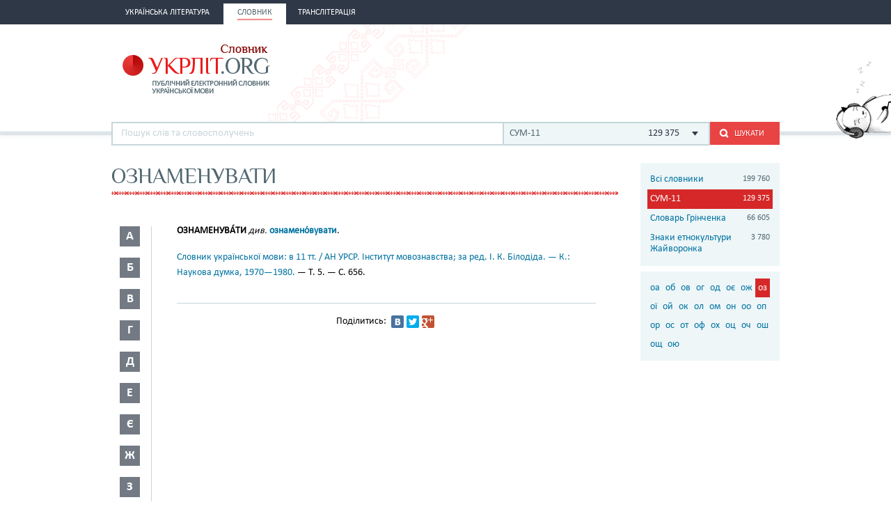

--- FILE ---
content_type: text/html; charset=utf-8
request_url: http://ukrlit.org/slovnyk/slovnyk_ukrainskoi_movy_v_11_tomakh/%D0%BE%D0%B7%D0%BD%D0%B0%D0%BC%D0%B5%D0%BD%D1%83%D0%B2%D0%B0%D1%82%D0%B8
body_size: 9666
content:
<!DOCTYPE html><html itemscope itemtype="http://schema.org/WebPage">

<!--[if IE 8]>
<html lang="uk" class="ie8"><![endif]-->
<!--[if gt IE 8]>
<html lang="uk" itemscope itemtype="http://schema.org/WebPage"><![endif]-->

<head>
    <meta charset="utf-8">
    <meta http-equiv="X-UA-Compatible" content="IE=edge" />
    <!-- Twitter Card data -->
<meta name="twitter:card" content="summary">
<meta name="twitter:site" content="УКРЛІТ.ORG">
<meta name="twitter:title" content="ознаменувати - СУМ-11">
<meta name="twitter:description" content="ознаменувати - СУМ-11">
<meta name="twitter:creator" content="@author_handle">
<meta name="twitter:image" content="/img/logo-main.png">

<!-- Open Graph data -->
<meta property="og:title" content="ознаменувати - СУМ-11"/>
<meta property="og:type" content="article"/>
<meta property="og:image" content="/img/logo-main.png"/>
<meta property="og:description" content="ознаменувати - СУМ-11"/>
<meta property="og:site_name" content="УКРЛІТ.ORG"/>
<meta property="fb:admins" content="100000368234427, 100002068492526"/>

<!-- Schema.org markup for Google+ -->
<meta itemprop="name" content="ознаменувати - СУМ-11">
<meta itemprop="description" content="ознаменувати - СУМ-11">
<meta itemprop="image" content="/img/logo-main.png">
<meta name="description" content="ОЗНАМЕНУВА́ТИ див. =(ознамено́вувати)=."><title>ознаменувати - СУМ-11</title><link href="/min?g=css" media="screen" rel="stylesheet" type="text/css">
<link href="/slovnyk/%D0%BE%D0%B7%D0%BD%D0%B0%D0%BC%D0%B5%D0%BD%D1%83%D0%B2%D0%B0%D1%82%D0%B8" rel="canonical">
<link href="/favicon.ico" rel="shortcut icon"></head>
<body>
<script>
    (function(i,s,o,g,r,a,m){i['GoogleAnalyticsObject']=r;i[r]=i[r]||function(){
        (i[r].q=i[r].q||[]).push(arguments)},i[r].l=1*new Date();a=s.createElement(o),
        m=s.getElementsByTagName(o)[0];a.async=1;a.src=g;m.parentNode.insertBefore(a,m)
    })(window,document,'script','//www.google-analytics.com/analytics.js','ga');

    ga('create', 'UA-2895095-1', 'auto');
    ga('send', 'pageview');
</script>
<!-- BEGIN .wrap -->
<section class="page">
    <header class="header">
    <div class="header__topper">
        <div class="header__inner">
            <nav class="nav">
                <ul><li class="nav__item"><h2><a href="&#x2F;"><span>Українська література</span></a></h2></li><li class="nav__item is-active"><h2><a href="&#x2F;slovnyk"><span>Словник</span></a></h2></li><li class="nav__item"><h2><a href="&#x2F;transliteratsiia"><span>Транслітерація</span></a></h2></li></ul>            </nav>
        </div>
    </div>

    <div class="header__content">
        <div class="header__inner">
            <div class="cat">
                <a title="Про УКРЛІТ.ORG" href="/pro_nas"><img src="/img/cat.png"
                                                                                        alt="Про УКРЛІТ.ORG" width="165"
                                                                                        height="112"></a>
            </div>

            <h1 class="logo logo_slovnik"><a href="/slovnyk"></a></h1>

            <div class="header__banner">
    <ins class="adsbygoogle"
         style="display:inline-block;width:468px;height:60px"
         data-ad-client="ca-pub-0445727382672293"
         data-ad-slot="6587698710"></ins>
    <script>
        (adsbygoogle = window.adsbygoogle || []).push({});
    </script>
</div>

            <div class="l-dictionary-search">
                <div class="dictionary-search">
                    <div class="auto-fit">
                        <input id="dict-input" type="text" placeholder="Пошук слів та словосполучень"
                               data-url="/slovnyk/search">
                        <ul id="dict-list" class="auto-fit__dropdown" style="display: none;"></ul>
                    </div>

                    <div class="l-select">
                        <div class="select">
                                                            <input id="search-dict" type="hidden"
                                       value="3">

                                <p class="select__value">
                                    <span class="select__value-left">
                                        СУМ-11                                    </span>
                                    <span class="select__value-right">
                                        129 375                                    </span>
                                </p>
                                                    </div>
                        <ul class="select__dropdown" style="display: none;">
                            <li data-attr="all">
                                <div class="select__value-left">
                                    <p class="select__value-title">Всі словники</p>

                                    <p class="select__value-text">Тлумачний он-лайн словник української мови
                                        «СЛОВНИК.УКРЛІТ.ORG» об’єднує слова та словосполучення з різних
                                        словників.</p>
                                </div>
                                <span class="select__value-right">199 760</span>
                            </li>

                                                            <li data-attr="3">
                                    <div class="select__value-left">
                                        <p class="select__value-title">СУМ-11</p>

                                        <p class="select__value-text">Словник української мови в 11 томах (СУМ-11)</p>
                                    </div>
                                    <span class="select__value-right">129 375</span>
                                </li>
                                                            <li data-attr="4">
                                    <div class="select__value-left">
                                        <p class="select__value-title">Словарь Грінченка</p>

                                        <p class="select__value-text">Грінченко. Словарь української мови</p>
                                    </div>
                                    <span class="select__value-right">66 605</span>
                                </li>
                                                            <li data-attr="1">
                                    <div class="select__value-left">
                                        <p class="select__value-title">Знаки етнокультури Жайворонка</p>

                                        <p class="select__value-text">Жайворонок. Знаки української етнокультури</p>
                                    </div>
                                    <span class="select__value-right">3 780</span>
                                </li>
                                                    </ul>
                    </div>

                    <button id="search-submit" type="submit" class="btn-search"><i class="ico-search"></i><span
                            class="uppercase">Шукати</span>
                    </button>
                </div>
            </div>
        </div>
    </div>
</header>
    <div class="container">
        <div class="main slovnik">
    <div class="slovnik__topper">
        <h2 class="h2 uppercase">ознаменувати</h2>
    </div>
    <div class="slovnik__letters slovnik__letters_mod">
        <div class="letters">
    <ul>
                    <li class="letters__item">
                <div class="letter">
                    <p>а</p>
                </div>
                <div class="letters__dropdown letters__dropdown_opacity">
                    <ul>
                                                    <li>
                                <a href="/slovnyk/slovnyk_ukrainskoi_movy_v_11_tomakh/%D0%B0%D0%B1~">аб</a>
                            </li>
                                                    <li>
                                <a href="/slovnyk/slovnyk_ukrainskoi_movy_v_11_tomakh/%D0%B0%D0%B2~">ав</a>
                            </li>
                                                    <li>
                                <a href="/slovnyk/slovnyk_ukrainskoi_movy_v_11_tomakh/%D0%B0%D0%B3~">аг</a>
                            </li>
                                                    <li>
                                <a href="/slovnyk/slovnyk_ukrainskoi_movy_v_11_tomakh/%D0%B0%D0%B4~">ад</a>
                            </li>
                                                    <li>
                                <a href="/slovnyk/slovnyk_ukrainskoi_movy_v_11_tomakh/%D0%B0%D0%B5~">ае</a>
                            </li>
                                                    <li>
                                <a href="/slovnyk/slovnyk_ukrainskoi_movy_v_11_tomakh/%D0%B0%D1%94~">ає</a>
                            </li>
                                                    <li>
                                <a href="/slovnyk/slovnyk_ukrainskoi_movy_v_11_tomakh/%D0%B0%D0%B6~">аж</a>
                            </li>
                                                    <li>
                                <a href="/slovnyk/slovnyk_ukrainskoi_movy_v_11_tomakh/%D0%B0%D0%B7~">аз</a>
                            </li>
                                                    <li>
                                <a href="/slovnyk/slovnyk_ukrainskoi_movy_v_11_tomakh/%D0%B0%D0%B9~">ай</a>
                            </li>
                                                    <li>
                                <a href="/slovnyk/slovnyk_ukrainskoi_movy_v_11_tomakh/%D0%B0%D0%BA~">ак</a>
                            </li>
                                                    <li>
                                <a href="/slovnyk/slovnyk_ukrainskoi_movy_v_11_tomakh/%D0%B0%D0%BB~">ал</a>
                            </li>
                                                    <li>
                                <a href="/slovnyk/slovnyk_ukrainskoi_movy_v_11_tomakh/%D0%B0%D0%BC~">ам</a>
                            </li>
                                                    <li>
                                <a href="/slovnyk/slovnyk_ukrainskoi_movy_v_11_tomakh/%D0%B0%D0%BD~">ан</a>
                            </li>
                                                    <li>
                                <a href="/slovnyk/slovnyk_ukrainskoi_movy_v_11_tomakh/%D0%B0%D0%BE~">ао</a>
                            </li>
                                                    <li>
                                <a href="/slovnyk/slovnyk_ukrainskoi_movy_v_11_tomakh/%D0%B0%D0%BF~">ап</a>
                            </li>
                                                    <li>
                                <a href="/slovnyk/slovnyk_ukrainskoi_movy_v_11_tomakh/%D0%B0%D1%80~">ар</a>
                            </li>
                                                    <li>
                                <a href="/slovnyk/slovnyk_ukrainskoi_movy_v_11_tomakh/%D0%B0%D1%81~">ас</a>
                            </li>
                                                    <li>
                                <a href="/slovnyk/slovnyk_ukrainskoi_movy_v_11_tomakh/%D0%B0%D1%82~">ат</a>
                            </li>
                                                    <li>
                                <a href="/slovnyk/slovnyk_ukrainskoi_movy_v_11_tomakh/%D0%B0%D1%83~">ау</a>
                            </li>
                                                    <li>
                                <a href="/slovnyk/slovnyk_ukrainskoi_movy_v_11_tomakh/%D0%B0%D1%84~">аф</a>
                            </li>
                                                    <li>
                                <a href="/slovnyk/slovnyk_ukrainskoi_movy_v_11_tomakh/%D0%B0%D1%85~">ах</a>
                            </li>
                                                    <li>
                                <a href="/slovnyk/slovnyk_ukrainskoi_movy_v_11_tomakh/%D0%B0%D1%86~">ац</a>
                            </li>
                                                    <li>
                                <a href="/slovnyk/slovnyk_ukrainskoi_movy_v_11_tomakh/%D0%B0%D1%87~">ач</a>
                            </li>
                                                    <li>
                                <a href="/slovnyk/slovnyk_ukrainskoi_movy_v_11_tomakh/%D0%B0%D1%88~">аш</a>
                            </li>
                                                    <li>
                                <a href="/slovnyk/slovnyk_ukrainskoi_movy_v_11_tomakh/%D0%B0%D1%8F~">ая</a>
                            </li>
                                            </ul>
                </div>
            </li>
                    <li class="letters__item">
                <div class="letter">
                    <p>б</p>
                </div>
                <div class="letters__dropdown letters__dropdown_opacity">
                    <ul>
                                                    <li>
                                <a href="/slovnyk/slovnyk_ukrainskoi_movy_v_11_tomakh/%D0%B1%D0%B0~">ба</a>
                            </li>
                                                    <li>
                                <a href="/slovnyk/slovnyk_ukrainskoi_movy_v_11_tomakh/%D0%B1%D0%B3~">бг</a>
                            </li>
                                                    <li>
                                <a href="/slovnyk/slovnyk_ukrainskoi_movy_v_11_tomakh/%D0%B1%D0%B4~">бд</a>
                            </li>
                                                    <li>
                                <a href="/slovnyk/slovnyk_ukrainskoi_movy_v_11_tomakh/%D0%B1%D0%B5~">бе</a>
                            </li>
                                                    <li>
                                <a href="/slovnyk/slovnyk_ukrainskoi_movy_v_11_tomakh/%D0%B1%D1%94~">бє</a>
                            </li>
                                                    <li>
                                <a href="/slovnyk/slovnyk_ukrainskoi_movy_v_11_tomakh/%D0%B1%D0%B8~">би</a>
                            </li>
                                                    <li>
                                <a href="/slovnyk/slovnyk_ukrainskoi_movy_v_11_tomakh/%D0%B1%D1%96~">бі</a>
                            </li>
                                                    <li>
                                <a href="/slovnyk/slovnyk_ukrainskoi_movy_v_11_tomakh/%D0%B1%D0%BB~">бл</a>
                            </li>
                                                    <li>
                                <a href="/slovnyk/slovnyk_ukrainskoi_movy_v_11_tomakh/%D0%B1%D0%BE~">бо</a>
                            </li>
                                                    <li>
                                <a href="/slovnyk/slovnyk_ukrainskoi_movy_v_11_tomakh/%D0%B1%D1%80~">бр</a>
                            </li>
                                                    <li>
                                <a href="/slovnyk/slovnyk_ukrainskoi_movy_v_11_tomakh/%D0%B1%D1%83~">бу</a>
                            </li>
                                                    <li>
                                <a href="/slovnyk/slovnyk_ukrainskoi_movy_v_11_tomakh/%D0%B1%D1%8E~">бю</a>
                            </li>
                                                    <li>
                                <a href="/slovnyk/slovnyk_ukrainskoi_movy_v_11_tomakh/%D0%B1%D1%8F~">бя</a>
                            </li>
                                            </ul>
                </div>
            </li>
                    <li class="letters__item">
                <div class="letter">
                    <p>в</p>
                </div>
                <div class="letters__dropdown letters__dropdown_opacity">
                    <ul>
                                                    <li>
                                <a href="/slovnyk/slovnyk_ukrainskoi_movy_v_11_tomakh/%D0%B2%D0%B0~">ва</a>
                            </li>
                                                    <li>
                                <a href="/slovnyk/slovnyk_ukrainskoi_movy_v_11_tomakh/%D0%B2%D0%B1~">вб</a>
                            </li>
                                                    <li>
                                <a href="/slovnyk/slovnyk_ukrainskoi_movy_v_11_tomakh/%D0%B2%D0%B2~">вв</a>
                            </li>
                                                    <li>
                                <a href="/slovnyk/slovnyk_ukrainskoi_movy_v_11_tomakh/%D0%B2%D0%B3~">вг</a>
                            </li>
                                                    <li>
                                <a href="/slovnyk/slovnyk_ukrainskoi_movy_v_11_tomakh/%D0%B2%D0%B4~">вд</a>
                            </li>
                                                    <li>
                                <a href="/slovnyk/slovnyk_ukrainskoi_movy_v_11_tomakh/%D0%B2%D0%B5~">ве</a>
                            </li>
                                                    <li>
                                <a href="/slovnyk/slovnyk_ukrainskoi_movy_v_11_tomakh/%D0%B2%D0%B6~">вж</a>
                            </li>
                                                    <li>
                                <a href="/slovnyk/slovnyk_ukrainskoi_movy_v_11_tomakh/%D0%B2%D0%B7~">вз</a>
                            </li>
                                                    <li>
                                <a href="/slovnyk/slovnyk_ukrainskoi_movy_v_11_tomakh/%D0%B2%D0%B8~">ви</a>
                            </li>
                                                    <li>
                                <a href="/slovnyk/slovnyk_ukrainskoi_movy_v_11_tomakh/%D0%B2%D1%96~">ві</a>
                            </li>
                                                    <li>
                                <a href="/slovnyk/slovnyk_ukrainskoi_movy_v_11_tomakh/%D0%B2%D1%97~">вї</a>
                            </li>
                                                    <li>
                                <a href="/slovnyk/slovnyk_ukrainskoi_movy_v_11_tomakh/%D0%B2%D0%B9~">вй</a>
                            </li>
                                                    <li>
                                <a href="/slovnyk/slovnyk_ukrainskoi_movy_v_11_tomakh/%D0%B2%D0%BA~">вк</a>
                            </li>
                                                    <li>
                                <a href="/slovnyk/slovnyk_ukrainskoi_movy_v_11_tomakh/%D0%B2%D0%BB~">вл</a>
                            </li>
                                                    <li>
                                <a href="/slovnyk/slovnyk_ukrainskoi_movy_v_11_tomakh/%D0%B2%D0%BC~">вм</a>
                            </li>
                                                    <li>
                                <a href="/slovnyk/slovnyk_ukrainskoi_movy_v_11_tomakh/%D0%B2%D0%BD~">вн</a>
                            </li>
                                                    <li>
                                <a href="/slovnyk/slovnyk_ukrainskoi_movy_v_11_tomakh/%D0%B2%D0%BE~">во</a>
                            </li>
                                                    <li>
                                <a href="/slovnyk/slovnyk_ukrainskoi_movy_v_11_tomakh/%D0%B2%D0%BF~">вп</a>
                            </li>
                                                    <li>
                                <a href="/slovnyk/slovnyk_ukrainskoi_movy_v_11_tomakh/%D0%B2%D1%80~">вр</a>
                            </li>
                                                    <li>
                                <a href="/slovnyk/slovnyk_ukrainskoi_movy_v_11_tomakh/%D0%B2%D1%81~">вс</a>
                            </li>
                                                    <li>
                                <a href="/slovnyk/slovnyk_ukrainskoi_movy_v_11_tomakh/%D0%B2%D1%82~">вт</a>
                            </li>
                                                    <li>
                                <a href="/slovnyk/slovnyk_ukrainskoi_movy_v_11_tomakh/%D0%B2%D1%83~">ву</a>
                            </li>
                                                    <li>
                                <a href="/slovnyk/slovnyk_ukrainskoi_movy_v_11_tomakh/%D0%B2%D1%85~">вх</a>
                            </li>
                                                    <li>
                                <a href="/slovnyk/slovnyk_ukrainskoi_movy_v_11_tomakh/%D0%B2%D1%86~">вц</a>
                            </li>
                                                    <li>
                                <a href="/slovnyk/slovnyk_ukrainskoi_movy_v_11_tomakh/%D0%B2%D1%87~">вч</a>
                            </li>
                                                    <li>
                                <a href="/slovnyk/slovnyk_ukrainskoi_movy_v_11_tomakh/%D0%B2%D1%88~">вш</a>
                            </li>
                                                    <li>
                                <a href="/slovnyk/slovnyk_ukrainskoi_movy_v_11_tomakh/%D0%B2%D1%89~">вщ</a>
                            </li>
                                                    <li>
                                <a href="/slovnyk/slovnyk_ukrainskoi_movy_v_11_tomakh/%D0%B2%D1%8E~">вю</a>
                            </li>
                                                    <li>
                                <a href="/slovnyk/slovnyk_ukrainskoi_movy_v_11_tomakh/%D0%B2%D1%8F~">вя</a>
                            </li>
                                            </ul>
                </div>
            </li>
                    <li class="letters__item">
                <div class="letter">
                    <p>г</p>
                </div>
                <div class="letters__dropdown letters__dropdown_opacity">
                    <ul>
                                                    <li>
                                <a href="/slovnyk/slovnyk_ukrainskoi_movy_v_11_tomakh/%D0%B3%D0%B0~">га</a>
                            </li>
                                                    <li>
                                <a href="/slovnyk/slovnyk_ukrainskoi_movy_v_11_tomakh/%D0%B3%D0%B2~">гв</a>
                            </li>
                                                    <li>
                                <a href="/slovnyk/slovnyk_ukrainskoi_movy_v_11_tomakh/%D0%B3%D0%B5~">ге</a>
                            </li>
                                                    <li>
                                <a href="/slovnyk/slovnyk_ukrainskoi_movy_v_11_tomakh/%D0%B3%D0%B7~">гз</a>
                            </li>
                                                    <li>
                                <a href="/slovnyk/slovnyk_ukrainskoi_movy_v_11_tomakh/%D0%B3%D0%B8~">ги</a>
                            </li>
                                                    <li>
                                <a href="/slovnyk/slovnyk_ukrainskoi_movy_v_11_tomakh/%D0%B3%D1%96~">гі</a>
                            </li>
                                                    <li>
                                <a href="/slovnyk/slovnyk_ukrainskoi_movy_v_11_tomakh/%D0%B3%D0%BB~">гл</a>
                            </li>
                                                    <li>
                                <a href="/slovnyk/slovnyk_ukrainskoi_movy_v_11_tomakh/%D0%B3%D0%BC~">гм</a>
                            </li>
                                                    <li>
                                <a href="/slovnyk/slovnyk_ukrainskoi_movy_v_11_tomakh/%D0%B3%D0%BD~">гн</a>
                            </li>
                                                    <li>
                                <a href="/slovnyk/slovnyk_ukrainskoi_movy_v_11_tomakh/%D0%B3%D0%BE~">го</a>
                            </li>
                                                    <li>
                                <a href="/slovnyk/slovnyk_ukrainskoi_movy_v_11_tomakh/%D0%B3%D0%BF~">гп</a>
                            </li>
                                                    <li>
                                <a href="/slovnyk/slovnyk_ukrainskoi_movy_v_11_tomakh/%D0%B3%D1%80~">гр</a>
                            </li>
                                                    <li>
                                <a href="/slovnyk/slovnyk_ukrainskoi_movy_v_11_tomakh/%D0%B3%D1%81~">гс</a>
                            </li>
                                                    <li>
                                <a href="/slovnyk/slovnyk_ukrainskoi_movy_v_11_tomakh/%D0%B3%D1%83~">гу</a>
                            </li>
                                                    <li>
                                <a href="/slovnyk/slovnyk_ukrainskoi_movy_v_11_tomakh/%D0%B3%D1%8F~">гя</a>
                            </li>
                                            </ul>
                </div>
            </li>
                    <li class="letters__item">
                <div class="letter">
                    <p>д</p>
                </div>
                <div class="letters__dropdown letters__dropdown_opacity">
                    <ul>
                                                    <li>
                                <a href="/slovnyk/slovnyk_ukrainskoi_movy_v_11_tomakh/%D0%B4%D0%B0~">да</a>
                            </li>
                                                    <li>
                                <a href="/slovnyk/slovnyk_ukrainskoi_movy_v_11_tomakh/%D0%B4%D0%B1~">дб</a>
                            </li>
                                                    <li>
                                <a href="/slovnyk/slovnyk_ukrainskoi_movy_v_11_tomakh/%D0%B4%D0%B2~">дв</a>
                            </li>
                                                    <li>
                                <a href="/slovnyk/slovnyk_ukrainskoi_movy_v_11_tomakh/%D0%B4%D0%B5~">де</a>
                            </li>
                                                    <li>
                                <a href="/slovnyk/slovnyk_ukrainskoi_movy_v_11_tomakh/%D0%B4%D0%B6~">дж</a>
                            </li>
                                                    <li>
                                <a href="/slovnyk/slovnyk_ukrainskoi_movy_v_11_tomakh/%D0%B4%D0%B7~">дз</a>
                            </li>
                                                    <li>
                                <a href="/slovnyk/slovnyk_ukrainskoi_movy_v_11_tomakh/%D0%B4%D0%B8~">ди</a>
                            </li>
                                                    <li>
                                <a href="/slovnyk/slovnyk_ukrainskoi_movy_v_11_tomakh/%D0%B4%D1%96~">ді</a>
                            </li>
                                                    <li>
                                <a href="/slovnyk/slovnyk_ukrainskoi_movy_v_11_tomakh/%D0%B4%D0%BB~">дл</a>
                            </li>
                                                    <li>
                                <a href="/slovnyk/slovnyk_ukrainskoi_movy_v_11_tomakh/%D0%B4%D0%BC~">дм</a>
                            </li>
                                                    <li>
                                <a href="/slovnyk/slovnyk_ukrainskoi_movy_v_11_tomakh/%D0%B4%D0%BD~">дн</a>
                            </li>
                                                    <li>
                                <a href="/slovnyk/slovnyk_ukrainskoi_movy_v_11_tomakh/%D0%B4%D0%BE~">до</a>
                            </li>
                                                    <li>
                                <a href="/slovnyk/slovnyk_ukrainskoi_movy_v_11_tomakh/%D0%B4%D0%BF~">дп</a>
                            </li>
                                                    <li>
                                <a href="/slovnyk/slovnyk_ukrainskoi_movy_v_11_tomakh/%D0%B4%D1%80~">др</a>
                            </li>
                                                    <li>
                                <a href="/slovnyk/slovnyk_ukrainskoi_movy_v_11_tomakh/%D0%B4%D1%83~">ду</a>
                            </li>
                                                    <li>
                                <a href="/slovnyk/slovnyk_ukrainskoi_movy_v_11_tomakh/%D0%B4%D1%8C~">дь</a>
                            </li>
                                                    <li>
                                <a href="/slovnyk/slovnyk_ukrainskoi_movy_v_11_tomakh/%D0%B4%D1%8E~">дю</a>
                            </li>
                                                    <li>
                                <a href="/slovnyk/slovnyk_ukrainskoi_movy_v_11_tomakh/%D0%B4%D1%8F~">дя</a>
                            </li>
                                            </ul>
                </div>
            </li>
                    <li class="letters__item">
                <div class="letter">
                    <p>е</p>
                </div>
                <div class="letters__dropdown letters__dropdown_opacity">
                    <ul>
                                                    <li>
                                <a href="/slovnyk/slovnyk_ukrainskoi_movy_v_11_tomakh/%D0%B5%D0%B1~">еб</a>
                            </li>
                                                    <li>
                                <a href="/slovnyk/slovnyk_ukrainskoi_movy_v_11_tomakh/%D0%B5%D0%B2~">ев</a>
                            </li>
                                                    <li>
                                <a href="/slovnyk/slovnyk_ukrainskoi_movy_v_11_tomakh/%D0%B5%D0%B3~">ег</a>
                            </li>
                                                    <li>
                                <a href="/slovnyk/slovnyk_ukrainskoi_movy_v_11_tomakh/%D0%B5%D0%B4~">ед</a>
                            </li>
                                                    <li>
                                <a href="/slovnyk/slovnyk_ukrainskoi_movy_v_11_tomakh/%D0%B5%D0%B6~">еж</a>
                            </li>
                                                    <li>
                                <a href="/slovnyk/slovnyk_ukrainskoi_movy_v_11_tomakh/%D0%B5%D0%B7~">ез</a>
                            </li>
                                                    <li>
                                <a href="/slovnyk/slovnyk_ukrainskoi_movy_v_11_tomakh/%D0%B5%D0%B9~">ей</a>
                            </li>
                                                    <li>
                                <a href="/slovnyk/slovnyk_ukrainskoi_movy_v_11_tomakh/%D0%B5%D0%BA~">ек</a>
                            </li>
                                                    <li>
                                <a href="/slovnyk/slovnyk_ukrainskoi_movy_v_11_tomakh/%D0%B5%D0%BB~">ел</a>
                            </li>
                                                    <li>
                                <a href="/slovnyk/slovnyk_ukrainskoi_movy_v_11_tomakh/%D0%B5%D0%BC~">ем</a>
                            </li>
                                                    <li>
                                <a href="/slovnyk/slovnyk_ukrainskoi_movy_v_11_tomakh/%D0%B5%D0%BD~">ен</a>
                            </li>
                                                    <li>
                                <a href="/slovnyk/slovnyk_ukrainskoi_movy_v_11_tomakh/%D0%B5%D0%BE~">ео</a>
                            </li>
                                                    <li>
                                <a href="/slovnyk/slovnyk_ukrainskoi_movy_v_11_tomakh/%D0%B5%D0%BF~">еп</a>
                            </li>
                                                    <li>
                                <a href="/slovnyk/slovnyk_ukrainskoi_movy_v_11_tomakh/%D0%B5%D1%80~">ер</a>
                            </li>
                                                    <li>
                                <a href="/slovnyk/slovnyk_ukrainskoi_movy_v_11_tomakh/%D0%B5%D1%81~">ес</a>
                            </li>
                                                    <li>
                                <a href="/slovnyk/slovnyk_ukrainskoi_movy_v_11_tomakh/%D0%B5%D1%82~">ет</a>
                            </li>
                                                    <li>
                                <a href="/slovnyk/slovnyk_ukrainskoi_movy_v_11_tomakh/%D0%B5%D1%84~">еф</a>
                            </li>
                                                    <li>
                                <a href="/slovnyk/slovnyk_ukrainskoi_movy_v_11_tomakh/%D0%B5%D1%85~">ех</a>
                            </li>
                                                    <li>
                                <a href="/slovnyk/slovnyk_ukrainskoi_movy_v_11_tomakh/%D0%B5%D1%87~">еч</a>
                            </li>
                                                    <li>
                                <a href="/slovnyk/slovnyk_ukrainskoi_movy_v_11_tomakh/%D0%B5%D1%88~">еш</a>
                            </li>
                                            </ul>
                </div>
            </li>
                    <li class="letters__item">
                <div class="letter">
                    <p>є</p>
                </div>
                <div class="letters__dropdown letters__dropdown_opacity">
                    <ul>
                                                    <li>
                                <a href="/slovnyk/slovnyk_ukrainskoi_movy_v_11_tomakh/%D1%94%D0%B2~">єв</a>
                            </li>
                                                    <li>
                                <a href="/slovnyk/slovnyk_ukrainskoi_movy_v_11_tomakh/%D1%94%D0%B3~">єг</a>
                            </li>
                                                    <li>
                                <a href="/slovnyk/slovnyk_ukrainskoi_movy_v_11_tomakh/%D1%94%D0%B4~">єд</a>
                            </li>
                                                    <li>
                                <a href="/slovnyk/slovnyk_ukrainskoi_movy_v_11_tomakh/%D1%94%D0%B5~">єе</a>
                            </li>
                                                    <li>
                                <a href="/slovnyk/slovnyk_ukrainskoi_movy_v_11_tomakh/%D1%94%D0%B6~">єж</a>
                            </li>
                                                    <li>
                                <a href="/slovnyk/slovnyk_ukrainskoi_movy_v_11_tomakh/%D1%94%D0%B7~">єз</a>
                            </li>
                                                    <li>
                                <a href="/slovnyk/slovnyk_ukrainskoi_movy_v_11_tomakh/%D1%94%D0%B9~">єй</a>
                            </li>
                                                    <li>
                                <a href="/slovnyk/slovnyk_ukrainskoi_movy_v_11_tomakh/%D1%94%D0%BB~">єл</a>
                            </li>
                                                    <li>
                                <a href="/slovnyk/slovnyk_ukrainskoi_movy_v_11_tomakh/%D1%94%D0%BC~">єм</a>
                            </li>
                                                    <li>
                                <a href="/slovnyk/slovnyk_ukrainskoi_movy_v_11_tomakh/%D1%94%D0%BD~">єн</a>
                            </li>
                                                    <li>
                                <a href="/slovnyk/slovnyk_ukrainskoi_movy_v_11_tomakh/%D1%94%D0%BF~">єп</a>
                            </li>
                                                    <li>
                                <a href="/slovnyk/slovnyk_ukrainskoi_movy_v_11_tomakh/%D1%94%D1%80~">єр</a>
                            </li>
                                                    <li>
                                <a href="/slovnyk/slovnyk_ukrainskoi_movy_v_11_tomakh/%D1%94%D1%81~">єс</a>
                            </li>
                                                    <li>
                                <a href="/slovnyk/slovnyk_ukrainskoi_movy_v_11_tomakh/%D1%94%D1%84~">єф</a>
                            </li>
                                                    <li>
                                <a href="/slovnyk/slovnyk_ukrainskoi_movy_v_11_tomakh/%D1%94%D1%85~">єх</a>
                            </li>
                                            </ul>
                </div>
            </li>
                    <li class="letters__item">
                <div class="letter">
                    <p>ж</p>
                </div>
                <div class="letters__dropdown letters__dropdown_opacity">
                    <ul>
                                                    <li>
                                <a href="/slovnyk/slovnyk_ukrainskoi_movy_v_11_tomakh/%D0%B6%D0%B0~">жа</a>
                            </li>
                                                    <li>
                                <a href="/slovnyk/slovnyk_ukrainskoi_movy_v_11_tomakh/%D0%B6%D0%B1~">жб</a>
                            </li>
                                                    <li>
                                <a href="/slovnyk/slovnyk_ukrainskoi_movy_v_11_tomakh/%D0%B6%D0%B2~">жв</a>
                            </li>
                                                    <li>
                                <a href="/slovnyk/slovnyk_ukrainskoi_movy_v_11_tomakh/%D0%B6%D0%B3~">жг</a>
                            </li>
                                                    <li>
                                <a href="/slovnyk/slovnyk_ukrainskoi_movy_v_11_tomakh/%D0%B6%D0%B4~">жд</a>
                            </li>
                                                    <li>
                                <a href="/slovnyk/slovnyk_ukrainskoi_movy_v_11_tomakh/%D0%B6%D0%B5~">же</a>
                            </li>
                                                    <li>
                                <a href="/slovnyk/slovnyk_ukrainskoi_movy_v_11_tomakh/%D0%B6%D0%B8~">жи</a>
                            </li>
                                                    <li>
                                <a href="/slovnyk/slovnyk_ukrainskoi_movy_v_11_tomakh/%D0%B6%D1%96~">жі</a>
                            </li>
                                                    <li>
                                <a href="/slovnyk/slovnyk_ukrainskoi_movy_v_11_tomakh/%D0%B6%D0%BB~">жл</a>
                            </li>
                                                    <li>
                                <a href="/slovnyk/slovnyk_ukrainskoi_movy_v_11_tomakh/%D0%B6%D0%BC~">жм</a>
                            </li>
                                                    <li>
                                <a href="/slovnyk/slovnyk_ukrainskoi_movy_v_11_tomakh/%D0%B6%D0%BD~">жн</a>
                            </li>
                                                    <li>
                                <a href="/slovnyk/slovnyk_ukrainskoi_movy_v_11_tomakh/%D0%B6%D0%BE~">жо</a>
                            </li>
                                                    <li>
                                <a href="/slovnyk/slovnyk_ukrainskoi_movy_v_11_tomakh/%D0%B6%D1%80~">жр</a>
                            </li>
                                                    <li>
                                <a href="/slovnyk/slovnyk_ukrainskoi_movy_v_11_tomakh/%D0%B6%D1%83~">жу</a>
                            </li>
                                                    <li>
                                <a href="/slovnyk/slovnyk_ukrainskoi_movy_v_11_tomakh/%D0%B6%D1%8E~">жю</a>
                            </li>
                                            </ul>
                </div>
            </li>
                    <li class="letters__item">
                <div class="letter">
                    <p>з</p>
                </div>
                <div class="letters__dropdown letters__dropdown_opacity">
                    <ul>
                                                    <li>
                                <a href="/slovnyk/slovnyk_ukrainskoi_movy_v_11_tomakh/%D0%B7%D0%B0~">за</a>
                            </li>
                                                    <li>
                                <a href="/slovnyk/slovnyk_ukrainskoi_movy_v_11_tomakh/%D0%B7%D0%B1~">зб</a>
                            </li>
                                                    <li>
                                <a href="/slovnyk/slovnyk_ukrainskoi_movy_v_11_tomakh/%D0%B7%D0%B2~">зв</a>
                            </li>
                                                    <li>
                                <a href="/slovnyk/slovnyk_ukrainskoi_movy_v_11_tomakh/%D0%B7%D0%B3~">зг</a>
                            </li>
                                                    <li>
                                <a href="/slovnyk/slovnyk_ukrainskoi_movy_v_11_tomakh/%D0%B7%D0%B4~">зд</a>
                            </li>
                                                    <li>
                                <a href="/slovnyk/slovnyk_ukrainskoi_movy_v_11_tomakh/%D0%B7%D0%B5~">зе</a>
                            </li>
                                                    <li>
                                <a href="/slovnyk/slovnyk_ukrainskoi_movy_v_11_tomakh/%D0%B7%D1%94~">зє</a>
                            </li>
                                                    <li>
                                <a href="/slovnyk/slovnyk_ukrainskoi_movy_v_11_tomakh/%D0%B7%D0%B6~">зж</a>
                            </li>
                                                    <li>
                                <a href="/slovnyk/slovnyk_ukrainskoi_movy_v_11_tomakh/%D0%B7%D0%B7~">зз</a>
                            </li>
                                                    <li>
                                <a href="/slovnyk/slovnyk_ukrainskoi_movy_v_11_tomakh/%D0%B7%D0%B8~">зи</a>
                            </li>
                                                    <li>
                                <a href="/slovnyk/slovnyk_ukrainskoi_movy_v_11_tomakh/%D0%B7%D1%96~">зі</a>
                            </li>
                                                    <li>
                                <a href="/slovnyk/slovnyk_ukrainskoi_movy_v_11_tomakh/%D0%B7%D1%97~">зї</a>
                            </li>
                                                    <li>
                                <a href="/slovnyk/slovnyk_ukrainskoi_movy_v_11_tomakh/%D0%B7%D0%B9~">зй</a>
                            </li>
                                                    <li>
                                <a href="/slovnyk/slovnyk_ukrainskoi_movy_v_11_tomakh/%D0%B7%D0%BB~">зл</a>
                            </li>
                                                    <li>
                                <a href="/slovnyk/slovnyk_ukrainskoi_movy_v_11_tomakh/%D0%B7%D0%BC~">зм</a>
                            </li>
                                                    <li>
                                <a href="/slovnyk/slovnyk_ukrainskoi_movy_v_11_tomakh/%D0%B7%D0%BD~">зн</a>
                            </li>
                                                    <li>
                                <a href="/slovnyk/slovnyk_ukrainskoi_movy_v_11_tomakh/%D0%B7%D0%BE~">зо</a>
                            </li>
                                                    <li>
                                <a href="/slovnyk/slovnyk_ukrainskoi_movy_v_11_tomakh/%D0%B7%D0%BF~">зп</a>
                            </li>
                                                    <li>
                                <a href="/slovnyk/slovnyk_ukrainskoi_movy_v_11_tomakh/%D0%B7%D1%80~">зр</a>
                            </li>
                                                    <li>
                                <a href="/slovnyk/slovnyk_ukrainskoi_movy_v_11_tomakh/%D0%B7%D1%81~">зс</a>
                            </li>
                                                    <li>
                                <a href="/slovnyk/slovnyk_ukrainskoi_movy_v_11_tomakh/%D0%B7%D1%83~">зу</a>
                            </li>
                                                    <li>
                                <a href="/slovnyk/slovnyk_ukrainskoi_movy_v_11_tomakh/%D0%B7%D1%86~">зц</a>
                            </li>
                                                    <li>
                                <a href="/slovnyk/slovnyk_ukrainskoi_movy_v_11_tomakh/%D0%B7%D1%87~">зч</a>
                            </li>
                                                    <li>
                                <a href="/slovnyk/slovnyk_ukrainskoi_movy_v_11_tomakh/%D0%B7%D1%88~">зш</a>
                            </li>
                                                    <li>
                                <a href="/slovnyk/slovnyk_ukrainskoi_movy_v_11_tomakh/%D0%B7%D1%89~">зщ</a>
                            </li>
                                                    <li>
                                <a href="/slovnyk/slovnyk_ukrainskoi_movy_v_11_tomakh/%D0%B7%D1%8E~">зю</a>
                            </li>
                                                    <li>
                                <a href="/slovnyk/slovnyk_ukrainskoi_movy_v_11_tomakh/%D0%B7%D1%8F~">зя</a>
                            </li>
                                            </ul>
                </div>
            </li>
                    <li class="letters__item">
                <div class="letter">
                    <p>і</p>
                </div>
                <div class="letters__dropdown letters__dropdown_opacity">
                    <ul>
                                                    <li>
                                <a href="/slovnyk/slovnyk_ukrainskoi_movy_v_11_tomakh/%D1%96%D0%B1~">іб</a>
                            </li>
                                                    <li>
                                <a href="/slovnyk/slovnyk_ukrainskoi_movy_v_11_tomakh/%D1%96%D0%B2~">ів</a>
                            </li>
                                                    <li>
                                <a href="/slovnyk/slovnyk_ukrainskoi_movy_v_11_tomakh/%D1%96%D0%B3~">іг</a>
                            </li>
                                                    <li>
                                <a href="/slovnyk/slovnyk_ukrainskoi_movy_v_11_tomakh/%D1%96%D0%B4~">ід</a>
                            </li>
                                                    <li>
                                <a href="/slovnyk/slovnyk_ukrainskoi_movy_v_11_tomakh/%D1%96%D1%94~">іє</a>
                            </li>
                                                    <li>
                                <a href="/slovnyk/slovnyk_ukrainskoi_movy_v_11_tomakh/%D1%96%D0%B6~">іж</a>
                            </li>
                                                    <li>
                                <a href="/slovnyk/slovnyk_ukrainskoi_movy_v_11_tomakh/%D1%96%D0%B7~">із</a>
                            </li>
                                                    <li>
                                <a href="/slovnyk/slovnyk_ukrainskoi_movy_v_11_tomakh/%D1%96%D0%BA~">ік</a>
                            </li>
                                                    <li>
                                <a href="/slovnyk/slovnyk_ukrainskoi_movy_v_11_tomakh/%D1%96%D0%BB~">іл</a>
                            </li>
                                                    <li>
                                <a href="/slovnyk/slovnyk_ukrainskoi_movy_v_11_tomakh/%D1%96%D0%BC~">ім</a>
                            </li>
                                                    <li>
                                <a href="/slovnyk/slovnyk_ukrainskoi_movy_v_11_tomakh/%D1%96%D0%BD~">ін</a>
                            </li>
                                                    <li>
                                <a href="/slovnyk/slovnyk_ukrainskoi_movy_v_11_tomakh/%D1%96%D0%BE~">іо</a>
                            </li>
                                                    <li>
                                <a href="/slovnyk/slovnyk_ukrainskoi_movy_v_11_tomakh/%D1%96%D0%BF~">іп</a>
                            </li>
                                                    <li>
                                <a href="/slovnyk/slovnyk_ukrainskoi_movy_v_11_tomakh/%D1%96%D1%80~">ір</a>
                            </li>
                                                    <li>
                                <a href="/slovnyk/slovnyk_ukrainskoi_movy_v_11_tomakh/%D1%96%D1%81~">іс</a>
                            </li>
                                                    <li>
                                <a href="/slovnyk/slovnyk_ukrainskoi_movy_v_11_tomakh/%D1%96%D1%82~">іт</a>
                            </li>
                                                    <li>
                                <a href="/slovnyk/slovnyk_ukrainskoi_movy_v_11_tomakh/%D1%96%D1%83~">іу</a>
                            </li>
                                                    <li>
                                <a href="/slovnyk/slovnyk_ukrainskoi_movy_v_11_tomakh/%D1%96%D1%85~">іх</a>
                            </li>
                                                    <li>
                                <a href="/slovnyk/slovnyk_ukrainskoi_movy_v_11_tomakh/%D1%96%D1%88~">іш</a>
                            </li>
                                            </ul>
                </div>
            </li>
                    <li class="letters__item">
                <div class="letter">
                    <p>ї</p>
                </div>
                <div class="letters__dropdown letters__dropdown_opacity">
                    <ul>
                                                    <li>
                                <a href="/slovnyk/slovnyk_ukrainskoi_movy_v_11_tomakh/%D1%97%D0%B4~">їд</a>
                            </li>
                                                    <li>
                                <a href="/slovnyk/slovnyk_ukrainskoi_movy_v_11_tomakh/%D1%97%D0%B6~">їж</a>
                            </li>
                                                    <li>
                                <a href="/slovnyk/slovnyk_ukrainskoi_movy_v_11_tomakh/%D1%97%D0%B7~">їз</a>
                            </li>
                                                    <li>
                                <a href="/slovnyk/slovnyk_ukrainskoi_movy_v_11_tomakh/%D1%97%D0%B9~">їй</a>
                            </li>
                                                    <li>
                                <a href="/slovnyk/slovnyk_ukrainskoi_movy_v_11_tomakh/%D1%97%D1%81~">їс</a>
                            </li>
                                                    <li>
                                <a href="/slovnyk/slovnyk_ukrainskoi_movy_v_11_tomakh/%D1%97%D1%85~">їх</a>
                            </li>
                                            </ul>
                </div>
            </li>
                    <li class="letters__item">
                <div class="letter">
                    <p>й</p>
                </div>
                <div class="letters__dropdown letters__dropdown_opacity">
                    <ul>
                                                    <li>
                                <a href="/slovnyk/slovnyk_ukrainskoi_movy_v_11_tomakh/%D0%B9%D0%BC~">йм</a>
                            </li>
                                                    <li>
                                <a href="/slovnyk/slovnyk_ukrainskoi_movy_v_11_tomakh/%D0%B9%D0%BD~">йн</a>
                            </li>
                                                    <li>
                                <a href="/slovnyk/slovnyk_ukrainskoi_movy_v_11_tomakh/%D0%B9%D0%BE~">йо</a>
                            </li>
                                                    <li>
                                <a href="/slovnyk/slovnyk_ukrainskoi_movy_v_11_tomakh/%D0%B9%D1%82~">йт</a>
                            </li>
                                            </ul>
                </div>
            </li>
                    <li class="letters__item">
                <div class="letter">
                    <p>к</p>
                </div>
                <div class="letters__dropdown letters__dropdown_opacity">
                    <ul>
                                                    <li>
                                <a href="/slovnyk/slovnyk_ukrainskoi_movy_v_11_tomakh/%D0%BA%D0%B0~">ка</a>
                            </li>
                                                    <li>
                                <a href="/slovnyk/slovnyk_ukrainskoi_movy_v_11_tomakh/%D0%BA%D0%B2~">кв</a>
                            </li>
                                                    <li>
                                <a href="/slovnyk/slovnyk_ukrainskoi_movy_v_11_tomakh/%D0%BA%D0%B5~">ке</a>
                            </li>
                                                    <li>
                                <a href="/slovnyk/slovnyk_ukrainskoi_movy_v_11_tomakh/%D0%BA%D0%B8~">ки</a>
                            </li>
                                                    <li>
                                <a href="/slovnyk/slovnyk_ukrainskoi_movy_v_11_tomakh/%D0%BA%D1%96~">кі</a>
                            </li>
                                                    <li>
                                <a href="/slovnyk/slovnyk_ukrainskoi_movy_v_11_tomakh/%D0%BA%D0%BB~">кл</a>
                            </li>
                                                    <li>
                                <a href="/slovnyk/slovnyk_ukrainskoi_movy_v_11_tomakh/%D0%BA%D0%BC~">км</a>
                            </li>
                                                    <li>
                                <a href="/slovnyk/slovnyk_ukrainskoi_movy_v_11_tomakh/%D0%BA%D0%BD~">кн</a>
                            </li>
                                                    <li>
                                <a href="/slovnyk/slovnyk_ukrainskoi_movy_v_11_tomakh/%D0%BA%D0%BE~">ко</a>
                            </li>
                                                    <li>
                                <a href="/slovnyk/slovnyk_ukrainskoi_movy_v_11_tomakh/%D0%BA%D0%BF~">кп</a>
                            </li>
                                                    <li>
                                <a href="/slovnyk/slovnyk_ukrainskoi_movy_v_11_tomakh/%D0%BA%D1%80~">кр</a>
                            </li>
                                                    <li>
                                <a href="/slovnyk/slovnyk_ukrainskoi_movy_v_11_tomakh/%D0%BA%D1%81~">кс</a>
                            </li>
                                                    <li>
                                <a href="/slovnyk/slovnyk_ukrainskoi_movy_v_11_tomakh/%D0%BA%D1%82~">кт</a>
                            </li>
                                                    <li>
                                <a href="/slovnyk/slovnyk_ukrainskoi_movy_v_11_tomakh/%D0%BA%D1%83~">ку</a>
                            </li>
                                                    <li>
                                <a href="/slovnyk/slovnyk_ukrainskoi_movy_v_11_tomakh/%D0%BA%D1%85~">кх</a>
                            </li>
                                                    <li>
                                <a href="/slovnyk/slovnyk_ukrainskoi_movy_v_11_tomakh/%D0%BA%D1%88~">кш</a>
                            </li>
                                                    <li>
                                <a href="/slovnyk/slovnyk_ukrainskoi_movy_v_11_tomakh/%D0%BA%D1%8E~">кю</a>
                            </li>
                                                    <li>
                                <a href="/slovnyk/slovnyk_ukrainskoi_movy_v_11_tomakh/%D0%BA%D1%8F~">кя</a>
                            </li>
                                            </ul>
                </div>
            </li>
                    <li class="letters__item">
                <div class="letter">
                    <p>л</p>
                </div>
                <div class="letters__dropdown letters__dropdown_opacity">
                    <ul>
                                                    <li>
                                <a href="/slovnyk/slovnyk_ukrainskoi_movy_v_11_tomakh/%D0%BB%D0%B0~">ла</a>
                            </li>
                                                    <li>
                                <a href="/slovnyk/slovnyk_ukrainskoi_movy_v_11_tomakh/%D0%BB%D0%B5~">ле</a>
                            </li>
                                                    <li>
                                <a href="/slovnyk/slovnyk_ukrainskoi_movy_v_11_tomakh/%D0%BB%D0%B6~">лж</a>
                            </li>
                                                    <li>
                                <a href="/slovnyk/slovnyk_ukrainskoi_movy_v_11_tomakh/%D0%BB%D0%B8~">ли</a>
                            </li>
                                                    <li>
                                <a href="/slovnyk/slovnyk_ukrainskoi_movy_v_11_tomakh/%D0%BB%D1%96~">лі</a>
                            </li>
                                                    <li>
                                <a href="/slovnyk/slovnyk_ukrainskoi_movy_v_11_tomakh/%D0%BB%D0%BA~">лк</a>
                            </li>
                                                    <li>
                                <a href="/slovnyk/slovnyk_ukrainskoi_movy_v_11_tomakh/%D0%BB%D0%BB~">лл</a>
                            </li>
                                                    <li>
                                <a href="/slovnyk/slovnyk_ukrainskoi_movy_v_11_tomakh/%D0%BB%D0%BE~">ло</a>
                            </li>
                                                    <li>
                                <a href="/slovnyk/slovnyk_ukrainskoi_movy_v_11_tomakh/%D0%BB%D1%83~">лу</a>
                            </li>
                                                    <li>
                                <a href="/slovnyk/slovnyk_ukrainskoi_movy_v_11_tomakh/%D0%BB%D1%8C~">ль</a>
                            </li>
                                                    <li>
                                <a href="/slovnyk/slovnyk_ukrainskoi_movy_v_11_tomakh/%D0%BB%D1%8E~">лю</a>
                            </li>
                                                    <li>
                                <a href="/slovnyk/slovnyk_ukrainskoi_movy_v_11_tomakh/%D0%BB%D1%8F~">ля</a>
                            </li>
                                            </ul>
                </div>
            </li>
                    <li class="letters__item">
                <div class="letter">
                    <p>м</p>
                </div>
                <div class="letters__dropdown letters__dropdown_opacity">
                    <ul>
                                                    <li>
                                <a href="/slovnyk/slovnyk_ukrainskoi_movy_v_11_tomakh/%D0%BC%D0%B0~">ма</a>
                            </li>
                                                    <li>
                                <a href="/slovnyk/slovnyk_ukrainskoi_movy_v_11_tomakh/%D0%BC%D0%B5~">ме</a>
                            </li>
                                                    <li>
                                <a href="/slovnyk/slovnyk_ukrainskoi_movy_v_11_tomakh/%D0%BC%D0%B6~">мж</a>
                            </li>
                                                    <li>
                                <a href="/slovnyk/slovnyk_ukrainskoi_movy_v_11_tomakh/%D0%BC%D0%B7~">мз</a>
                            </li>
                                                    <li>
                                <a href="/slovnyk/slovnyk_ukrainskoi_movy_v_11_tomakh/%D0%BC%D0%B8~">ми</a>
                            </li>
                                                    <li>
                                <a href="/slovnyk/slovnyk_ukrainskoi_movy_v_11_tomakh/%D0%BC%D1%96~">мі</a>
                            </li>
                                                    <li>
                                <a href="/slovnyk/slovnyk_ukrainskoi_movy_v_11_tomakh/%D0%BC%D0%BB~">мл</a>
                            </li>
                                                    <li>
                                <a href="/slovnyk/slovnyk_ukrainskoi_movy_v_11_tomakh/%D0%BC%D0%BD~">мн</a>
                            </li>
                                                    <li>
                                <a href="/slovnyk/slovnyk_ukrainskoi_movy_v_11_tomakh/%D0%BC%D0%BE~">мо</a>
                            </li>
                                                    <li>
                                <a href="/slovnyk/slovnyk_ukrainskoi_movy_v_11_tomakh/%D0%BC%D1%80~">мр</a>
                            </li>
                                                    <li>
                                <a href="/slovnyk/slovnyk_ukrainskoi_movy_v_11_tomakh/%D0%BC%D1%81~">мс</a>
                            </li>
                                                    <li>
                                <a href="/slovnyk/slovnyk_ukrainskoi_movy_v_11_tomakh/%D0%BC%D1%82~">мт</a>
                            </li>
                                                    <li>
                                <a href="/slovnyk/slovnyk_ukrainskoi_movy_v_11_tomakh/%D0%BC%D1%83~">му</a>
                            </li>
                                                    <li>
                                <a href="/slovnyk/slovnyk_ukrainskoi_movy_v_11_tomakh/%D0%BC%D1%87~">мч</a>
                            </li>
                                                    <li>
                                <a href="/slovnyk/slovnyk_ukrainskoi_movy_v_11_tomakh/%D0%BC%D1%8E~">мю</a>
                            </li>
                                                    <li>
                                <a href="/slovnyk/slovnyk_ukrainskoi_movy_v_11_tomakh/%D0%BC%D1%8F~">мя</a>
                            </li>
                                            </ul>
                </div>
            </li>
                    <li class="letters__item">
                <div class="letter">
                    <p>н</p>
                </div>
                <div class="letters__dropdown letters__dropdown_opacity">
                    <ul>
                                                    <li>
                                <a href="/slovnyk/slovnyk_ukrainskoi_movy_v_11_tomakh/%D0%BD%D0%B0~">на</a>
                            </li>
                                                    <li>
                                <a href="/slovnyk/slovnyk_ukrainskoi_movy_v_11_tomakh/%D0%BD%D0%B3~">нг</a>
                            </li>
                                                    <li>
                                <a href="/slovnyk/slovnyk_ukrainskoi_movy_v_11_tomakh/%D0%BD%D0%B5~">не</a>
                            </li>
                                                    <li>
                                <a href="/slovnyk/slovnyk_ukrainskoi_movy_v_11_tomakh/%D0%BD%D0%B8~">ни</a>
                            </li>
                                                    <li>
                                <a href="/slovnyk/slovnyk_ukrainskoi_movy_v_11_tomakh/%D0%BD%D1%96~">ні</a>
                            </li>
                                                    <li>
                                <a href="/slovnyk/slovnyk_ukrainskoi_movy_v_11_tomakh/%D0%BD%D0%BE~">но</a>
                            </li>
                                                    <li>
                                <a href="/slovnyk/slovnyk_ukrainskoi_movy_v_11_tomakh/%D0%BD%D1%83~">ну</a>
                            </li>
                                                    <li>
                                <a href="/slovnyk/slovnyk_ukrainskoi_movy_v_11_tomakh/%D0%BD%D1%8C~">нь</a>
                            </li>
                                                    <li>
                                <a href="/slovnyk/slovnyk_ukrainskoi_movy_v_11_tomakh/%D0%BD%D1%8E~">ню</a>
                            </li>
                                                    <li>
                                <a href="/slovnyk/slovnyk_ukrainskoi_movy_v_11_tomakh/%D0%BD%D1%8F~">ня</a>
                            </li>
                                            </ul>
                </div>
            </li>
                    <li class="letters__item">
                <div class="letter">
                    <p>о</p>
                </div>
                <div class="letters__dropdown letters__dropdown_opacity">
                    <ul>
                                                    <li>
                                <a href="/slovnyk/slovnyk_ukrainskoi_movy_v_11_tomakh/%D0%BE%D0%B0~">оа</a>
                            </li>
                                                    <li>
                                <a href="/slovnyk/slovnyk_ukrainskoi_movy_v_11_tomakh/%D0%BE%D0%B1~">об</a>
                            </li>
                                                    <li>
                                <a href="/slovnyk/slovnyk_ukrainskoi_movy_v_11_tomakh/%D0%BE%D0%B2~">ов</a>
                            </li>
                                                    <li>
                                <a href="/slovnyk/slovnyk_ukrainskoi_movy_v_11_tomakh/%D0%BE%D0%B3~">ог</a>
                            </li>
                                                    <li>
                                <a href="/slovnyk/slovnyk_ukrainskoi_movy_v_11_tomakh/%D0%BE%D0%B4~">од</a>
                            </li>
                                                    <li>
                                <a href="/slovnyk/slovnyk_ukrainskoi_movy_v_11_tomakh/%D0%BE%D1%94~">оє</a>
                            </li>
                                                    <li>
                                <a href="/slovnyk/slovnyk_ukrainskoi_movy_v_11_tomakh/%D0%BE%D0%B6~">ож</a>
                            </li>
                                                    <li>
                                <a href="/slovnyk/slovnyk_ukrainskoi_movy_v_11_tomakh/%D0%BE%D0%B7~">оз</a>
                            </li>
                                                    <li>
                                <a href="/slovnyk/slovnyk_ukrainskoi_movy_v_11_tomakh/%D0%BE%D1%97~">ої</a>
                            </li>
                                                    <li>
                                <a href="/slovnyk/slovnyk_ukrainskoi_movy_v_11_tomakh/%D0%BE%D0%B9~">ой</a>
                            </li>
                                                    <li>
                                <a href="/slovnyk/slovnyk_ukrainskoi_movy_v_11_tomakh/%D0%BE%D0%BA~">ок</a>
                            </li>
                                                    <li>
                                <a href="/slovnyk/slovnyk_ukrainskoi_movy_v_11_tomakh/%D0%BE%D0%BB~">ол</a>
                            </li>
                                                    <li>
                                <a href="/slovnyk/slovnyk_ukrainskoi_movy_v_11_tomakh/%D0%BE%D0%BC~">ом</a>
                            </li>
                                                    <li>
                                <a href="/slovnyk/slovnyk_ukrainskoi_movy_v_11_tomakh/%D0%BE%D0%BD~">он</a>
                            </li>
                                                    <li>
                                <a href="/slovnyk/slovnyk_ukrainskoi_movy_v_11_tomakh/%D0%BE%D0%BE~">оо</a>
                            </li>
                                                    <li>
                                <a href="/slovnyk/slovnyk_ukrainskoi_movy_v_11_tomakh/%D0%BE%D0%BF~">оп</a>
                            </li>
                                                    <li>
                                <a href="/slovnyk/slovnyk_ukrainskoi_movy_v_11_tomakh/%D0%BE%D1%80~">ор</a>
                            </li>
                                                    <li>
                                <a href="/slovnyk/slovnyk_ukrainskoi_movy_v_11_tomakh/%D0%BE%D1%81~">ос</a>
                            </li>
                                                    <li>
                                <a href="/slovnyk/slovnyk_ukrainskoi_movy_v_11_tomakh/%D0%BE%D1%82~">от</a>
                            </li>
                                                    <li>
                                <a href="/slovnyk/slovnyk_ukrainskoi_movy_v_11_tomakh/%D0%BE%D1%84~">оф</a>
                            </li>
                                                    <li>
                                <a href="/slovnyk/slovnyk_ukrainskoi_movy_v_11_tomakh/%D0%BE%D1%85~">ох</a>
                            </li>
                                                    <li>
                                <a href="/slovnyk/slovnyk_ukrainskoi_movy_v_11_tomakh/%D0%BE%D1%86~">оц</a>
                            </li>
                                                    <li>
                                <a href="/slovnyk/slovnyk_ukrainskoi_movy_v_11_tomakh/%D0%BE%D1%87~">оч</a>
                            </li>
                                                    <li>
                                <a href="/slovnyk/slovnyk_ukrainskoi_movy_v_11_tomakh/%D0%BE%D1%88~">ош</a>
                            </li>
                                                    <li>
                                <a href="/slovnyk/slovnyk_ukrainskoi_movy_v_11_tomakh/%D0%BE%D1%89~">ощ</a>
                            </li>
                                                    <li>
                                <a href="/slovnyk/slovnyk_ukrainskoi_movy_v_11_tomakh/%D0%BE%D1%8E~">ою</a>
                            </li>
                                            </ul>
                </div>
            </li>
                    <li class="letters__item">
                <div class="letter">
                    <p>п</p>
                </div>
                <div class="letters__dropdown letters__dropdown_opacity">
                    <ul>
                                                    <li>
                                <a href="/slovnyk/slovnyk_ukrainskoi_movy_v_11_tomakh/%D0%BF%D0%B0~">па</a>
                            </li>
                                                    <li>
                                <a href="/slovnyk/slovnyk_ukrainskoi_movy_v_11_tomakh/%D0%BF%D0%B5~">пе</a>
                            </li>
                                                    <li>
                                <a href="/slovnyk/slovnyk_ukrainskoi_movy_v_11_tomakh/%D0%BF%D1%94~">пє</a>
                            </li>
                                                    <li>
                                <a href="/slovnyk/slovnyk_ukrainskoi_movy_v_11_tomakh/%D0%BF%D0%B8~">пи</a>
                            </li>
                                                    <li>
                                <a href="/slovnyk/slovnyk_ukrainskoi_movy_v_11_tomakh/%D0%BF%D1%96~">пі</a>
                            </li>
                                                    <li>
                                <a href="/slovnyk/slovnyk_ukrainskoi_movy_v_11_tomakh/%D0%BF%D0%BB~">пл</a>
                            </li>
                                                    <li>
                                <a href="/slovnyk/slovnyk_ukrainskoi_movy_v_11_tomakh/%D0%BF%D0%BD~">пн</a>
                            </li>
                                                    <li>
                                <a href="/slovnyk/slovnyk_ukrainskoi_movy_v_11_tomakh/%D0%BF%D0%BE~">по</a>
                            </li>
                                                    <li>
                                <a href="/slovnyk/slovnyk_ukrainskoi_movy_v_11_tomakh/%D0%BF%D0%BF~">пп</a>
                            </li>
                                                    <li>
                                <a href="/slovnyk/slovnyk_ukrainskoi_movy_v_11_tomakh/%D0%BF%D1%80~">пр</a>
                            </li>
                                                    <li>
                                <a href="/slovnyk/slovnyk_ukrainskoi_movy_v_11_tomakh/%D0%BF%D1%81~">пс</a>
                            </li>
                                                    <li>
                                <a href="/slovnyk/slovnyk_ukrainskoi_movy_v_11_tomakh/%D0%BF%D1%82~">пт</a>
                            </li>
                                                    <li>
                                <a href="/slovnyk/slovnyk_ukrainskoi_movy_v_11_tomakh/%D0%BF%D1%83~">пу</a>
                            </li>
                                                    <li>
                                <a href="/slovnyk/slovnyk_ukrainskoi_movy_v_11_tomakh/%D0%BF%D1%84~">пф</a>
                            </li>
                                                    <li>
                                <a href="/slovnyk/slovnyk_ukrainskoi_movy_v_11_tomakh/%D0%BF%D1%85~">пх</a>
                            </li>
                                                    <li>
                                <a href="/slovnyk/slovnyk_ukrainskoi_movy_v_11_tomakh/%D0%BF%D1%87~">пч</a>
                            </li>
                                                    <li>
                                <a href="/slovnyk/slovnyk_ukrainskoi_movy_v_11_tomakh/%D0%BF%D1%88~">пш</a>
                            </li>
                                                    <li>
                                <a href="/slovnyk/slovnyk_ukrainskoi_movy_v_11_tomakh/%D0%BF%D1%8E~">пю</a>
                            </li>
                                                    <li>
                                <a href="/slovnyk/slovnyk_ukrainskoi_movy_v_11_tomakh/%D0%BF%D1%8F~">пя</a>
                            </li>
                                            </ul>
                </div>
            </li>
                    <li class="letters__item">
                <div class="letter">
                    <p>р</p>
                </div>
                <div class="letters__dropdown letters__dropdown_opacity">
                    <ul>
                                                    <li>
                                <a href="/slovnyk/slovnyk_ukrainskoi_movy_v_11_tomakh/%D1%80%D0%B0~">ра</a>
                            </li>
                                                    <li>
                                <a href="/slovnyk/slovnyk_ukrainskoi_movy_v_11_tomakh/%D1%80%D0%B2~">рв</a>
                            </li>
                                                    <li>
                                <a href="/slovnyk/slovnyk_ukrainskoi_movy_v_11_tomakh/%D1%80%D0%B4~">рд</a>
                            </li>
                                                    <li>
                                <a href="/slovnyk/slovnyk_ukrainskoi_movy_v_11_tomakh/%D1%80%D0%B5~">ре</a>
                            </li>
                                                    <li>
                                <a href="/slovnyk/slovnyk_ukrainskoi_movy_v_11_tomakh/%D1%80%D0%B6~">рж</a>
                            </li>
                                                    <li>
                                <a href="/slovnyk/slovnyk_ukrainskoi_movy_v_11_tomakh/%D1%80%D0%B8~">ри</a>
                            </li>
                                                    <li>
                                <a href="/slovnyk/slovnyk_ukrainskoi_movy_v_11_tomakh/%D1%80%D1%96~">рі</a>
                            </li>
                                                    <li>
                                <a href="/slovnyk/slovnyk_ukrainskoi_movy_v_11_tomakh/%D1%80%D0%BA~">рк</a>
                            </li>
                                                    <li>
                                <a href="/slovnyk/slovnyk_ukrainskoi_movy_v_11_tomakh/%D1%80%D0%BD~">рн</a>
                            </li>
                                                    <li>
                                <a href="/slovnyk/slovnyk_ukrainskoi_movy_v_11_tomakh/%D1%80%D0%BE~">ро</a>
                            </li>
                                                    <li>
                                <a href="/slovnyk/slovnyk_ukrainskoi_movy_v_11_tomakh/%D1%80%D0%BF~">рп</a>
                            </li>
                                                    <li>
                                <a href="/slovnyk/slovnyk_ukrainskoi_movy_v_11_tomakh/%D1%80%D1%80~">рр</a>
                            </li>
                                                    <li>
                                <a href="/slovnyk/slovnyk_ukrainskoi_movy_v_11_tomakh/%D1%80%D1%81~">рс</a>
                            </li>
                                                    <li>
                                <a href="/slovnyk/slovnyk_ukrainskoi_movy_v_11_tomakh/%D1%80%D1%82~">рт</a>
                            </li>
                                                    <li>
                                <a href="/slovnyk/slovnyk_ukrainskoi_movy_v_11_tomakh/%D1%80%D1%83~">ру</a>
                            </li>
                                                    <li>
                                <a href="/slovnyk/slovnyk_ukrainskoi_movy_v_11_tomakh/%D1%80%D1%8E~">рю</a>
                            </li>
                                                    <li>
                                <a href="/slovnyk/slovnyk_ukrainskoi_movy_v_11_tomakh/%D1%80%D1%8F~">ря</a>
                            </li>
                                            </ul>
                </div>
            </li>
                    <li class="letters__item">
                <div class="letter">
                    <p>с</p>
                </div>
                <div class="letters__dropdown letters__dropdown_opacity">
                    <ul>
                                                    <li>
                                <a href="/slovnyk/slovnyk_ukrainskoi_movy_v_11_tomakh/%D1%81%D0%B0~">са</a>
                            </li>
                                                    <li>
                                <a href="/slovnyk/slovnyk_ukrainskoi_movy_v_11_tomakh/%D1%81%D0%B2~">св</a>
                            </li>
                                                    <li>
                                <a href="/slovnyk/slovnyk_ukrainskoi_movy_v_11_tomakh/%D1%81%D0%B3~">сг</a>
                            </li>
                                                    <li>
                                <a href="/slovnyk/slovnyk_ukrainskoi_movy_v_11_tomakh/%D1%81%D0%B5~">се</a>
                            </li>
                                                    <li>
                                <a href="/slovnyk/slovnyk_ukrainskoi_movy_v_11_tomakh/%D1%81%D0%B8~">си</a>
                            </li>
                                                    <li>
                                <a href="/slovnyk/slovnyk_ukrainskoi_movy_v_11_tomakh/%D1%81%D1%96~">сі</a>
                            </li>
                                                    <li>
                                <a href="/slovnyk/slovnyk_ukrainskoi_movy_v_11_tomakh/%D1%81%D0%BA~">ск</a>
                            </li>
                                                    <li>
                                <a href="/slovnyk/slovnyk_ukrainskoi_movy_v_11_tomakh/%D1%81%D0%BB~">сл</a>
                            </li>
                                                    <li>
                                <a href="/slovnyk/slovnyk_ukrainskoi_movy_v_11_tomakh/%D1%81%D0%BC~">см</a>
                            </li>
                                                    <li>
                                <a href="/slovnyk/slovnyk_ukrainskoi_movy_v_11_tomakh/%D1%81%D0%BD~">сн</a>
                            </li>
                                                    <li>
                                <a href="/slovnyk/slovnyk_ukrainskoi_movy_v_11_tomakh/%D1%81%D0%BE~">со</a>
                            </li>
                                                    <li>
                                <a href="/slovnyk/slovnyk_ukrainskoi_movy_v_11_tomakh/%D1%81%D0%BF~">сп</a>
                            </li>
                                                    <li>
                                <a href="/slovnyk/slovnyk_ukrainskoi_movy_v_11_tomakh/%D1%81%D1%80~">ср</a>
                            </li>
                                                    <li>
                                <a href="/slovnyk/slovnyk_ukrainskoi_movy_v_11_tomakh/%D1%81%D1%81~">сс</a>
                            </li>
                                                    <li>
                                <a href="/slovnyk/slovnyk_ukrainskoi_movy_v_11_tomakh/%D1%81%D1%82~">ст</a>
                            </li>
                                                    <li>
                                <a href="/slovnyk/slovnyk_ukrainskoi_movy_v_11_tomakh/%D1%81%D1%83~">су</a>
                            </li>
                                                    <li>
                                <a href="/slovnyk/slovnyk_ukrainskoi_movy_v_11_tomakh/%D1%81%D1%84~">сф</a>
                            </li>
                                                    <li>
                                <a href="/slovnyk/slovnyk_ukrainskoi_movy_v_11_tomakh/%D1%81%D1%85~">сх</a>
                            </li>
                                                    <li>
                                <a href="/slovnyk/slovnyk_ukrainskoi_movy_v_11_tomakh/%D1%81%D1%86~">сц</a>
                            </li>
                                                    <li>
                                <a href="/slovnyk/slovnyk_ukrainskoi_movy_v_11_tomakh/%D1%81%D1%8C~">сь</a>
                            </li>
                                                    <li>
                                <a href="/slovnyk/slovnyk_ukrainskoi_movy_v_11_tomakh/%D1%81%D1%8E~">сю</a>
                            </li>
                                                    <li>
                                <a href="/slovnyk/slovnyk_ukrainskoi_movy_v_11_tomakh/%D1%81%D1%8F~">ся</a>
                            </li>
                                            </ul>
                </div>
            </li>
                    <li class="letters__item">
                <div class="letter">
                    <p>т</p>
                </div>
                <div class="letters__dropdown letters__dropdown_opacity">
                    <ul>
                                                    <li>
                                <a href="/slovnyk/slovnyk_ukrainskoi_movy_v_11_tomakh/%D1%82%D0%B0~">та</a>
                            </li>
                                                    <li>
                                <a href="/slovnyk/slovnyk_ukrainskoi_movy_v_11_tomakh/%D1%82%D0%B2~">тв</a>
                            </li>
                                                    <li>
                                <a href="/slovnyk/slovnyk_ukrainskoi_movy_v_11_tomakh/%D1%82%D0%B5~">те</a>
                            </li>
                                                    <li>
                                <a href="/slovnyk/slovnyk_ukrainskoi_movy_v_11_tomakh/%D1%82%D0%B8~">ти</a>
                            </li>
                                                    <li>
                                <a href="/slovnyk/slovnyk_ukrainskoi_movy_v_11_tomakh/%D1%82%D1%96~">ті</a>
                            </li>
                                                    <li>
                                <a href="/slovnyk/slovnyk_ukrainskoi_movy_v_11_tomakh/%D1%82%D0%BA~">тк</a>
                            </li>
                                                    <li>
                                <a href="/slovnyk/slovnyk_ukrainskoi_movy_v_11_tomakh/%D1%82%D0%BB~">тл</a>
                            </li>
                                                    <li>
                                <a href="/slovnyk/slovnyk_ukrainskoi_movy_v_11_tomakh/%D1%82%D0%BC~">тм</a>
                            </li>
                                                    <li>
                                <a href="/slovnyk/slovnyk_ukrainskoi_movy_v_11_tomakh/%D1%82%D0%BD~">тн</a>
                            </li>
                                                    <li>
                                <a href="/slovnyk/slovnyk_ukrainskoi_movy_v_11_tomakh/%D1%82%D0%BE~">то</a>
                            </li>
                                                    <li>
                                <a href="/slovnyk/slovnyk_ukrainskoi_movy_v_11_tomakh/%D1%82%D0%BF~">тп</a>
                            </li>
                                                    <li>
                                <a href="/slovnyk/slovnyk_ukrainskoi_movy_v_11_tomakh/%D1%82%D1%80~">тр</a>
                            </li>
                                                    <li>
                                <a href="/slovnyk/slovnyk_ukrainskoi_movy_v_11_tomakh/%D1%82%D1%81~">тс</a>
                            </li>
                                                    <li>
                                <a href="/slovnyk/slovnyk_ukrainskoi_movy_v_11_tomakh/%D1%82%D1%83~">ту</a>
                            </li>
                                                    <li>
                                <a href="/slovnyk/slovnyk_ukrainskoi_movy_v_11_tomakh/%D1%82%D1%85~">тх</a>
                            </li>
                                                    <li>
                                <a href="/slovnyk/slovnyk_ukrainskoi_movy_v_11_tomakh/%D1%82%D1%8C~">ть</a>
                            </li>
                                                    <li>
                                <a href="/slovnyk/slovnyk_ukrainskoi_movy_v_11_tomakh/%D1%82%D1%8E~">тю</a>
                            </li>
                                                    <li>
                                <a href="/slovnyk/slovnyk_ukrainskoi_movy_v_11_tomakh/%D1%82%D1%8F~">тя</a>
                            </li>
                                            </ul>
                </div>
            </li>
                    <li class="letters__item">
                <div class="letter">
                    <p>у</p>
                </div>
                <div class="letters__dropdown letters__dropdown_opacity">
                    <ul>
                                                    <li>
                                <a href="/slovnyk/slovnyk_ukrainskoi_movy_v_11_tomakh/%D1%83%D0%B1~">уб</a>
                            </li>
                                                    <li>
                                <a href="/slovnyk/slovnyk_ukrainskoi_movy_v_11_tomakh/%D1%83%D0%B2~">ув</a>
                            </li>
                                                    <li>
                                <a href="/slovnyk/slovnyk_ukrainskoi_movy_v_11_tomakh/%D1%83%D0%B3~">уг</a>
                            </li>
                                                    <li>
                                <a href="/slovnyk/slovnyk_ukrainskoi_movy_v_11_tomakh/%D1%83%D0%B4~">уд</a>
                            </li>
                                                    <li>
                                <a href="/slovnyk/slovnyk_ukrainskoi_movy_v_11_tomakh/%D1%83%D0%B6~">уж</a>
                            </li>
                                                    <li>
                                <a href="/slovnyk/slovnyk_ukrainskoi_movy_v_11_tomakh/%D1%83%D0%B7~">уз</a>
                            </li>
                                                    <li>
                                <a href="/slovnyk/slovnyk_ukrainskoi_movy_v_11_tomakh/%D1%83%D1%97~">уї</a>
                            </li>
                                                    <li>
                                <a href="/slovnyk/slovnyk_ukrainskoi_movy_v_11_tomakh/%D1%83%D0%B9~">уй</a>
                            </li>
                                                    <li>
                                <a href="/slovnyk/slovnyk_ukrainskoi_movy_v_11_tomakh/%D1%83%D0%BA~">ук</a>
                            </li>
                                                    <li>
                                <a href="/slovnyk/slovnyk_ukrainskoi_movy_v_11_tomakh/%D1%83%D0%BB~">ул</a>
                            </li>
                                                    <li>
                                <a href="/slovnyk/slovnyk_ukrainskoi_movy_v_11_tomakh/%D1%83%D0%BC~">ум</a>
                            </li>
                                                    <li>
                                <a href="/slovnyk/slovnyk_ukrainskoi_movy_v_11_tomakh/%D1%83%D0%BD~">ун</a>
                            </li>
                                                    <li>
                                <a href="/slovnyk/slovnyk_ukrainskoi_movy_v_11_tomakh/%D1%83%D0%BE~">уо</a>
                            </li>
                                                    <li>
                                <a href="/slovnyk/slovnyk_ukrainskoi_movy_v_11_tomakh/%D1%83%D0%BF~">уп</a>
                            </li>
                                                    <li>
                                <a href="/slovnyk/slovnyk_ukrainskoi_movy_v_11_tomakh/%D1%83%D1%80~">ур</a>
                            </li>
                                                    <li>
                                <a href="/slovnyk/slovnyk_ukrainskoi_movy_v_11_tomakh/%D1%83%D1%81~">ус</a>
                            </li>
                                                    <li>
                                <a href="/slovnyk/slovnyk_ukrainskoi_movy_v_11_tomakh/%D1%83%D1%82~">ут</a>
                            </li>
                                                    <li>
                                <a href="/slovnyk/slovnyk_ukrainskoi_movy_v_11_tomakh/%D1%83%D1%85~">ух</a>
                            </li>
                                                    <li>
                                <a href="/slovnyk/slovnyk_ukrainskoi_movy_v_11_tomakh/%D1%83%D1%86~">уц</a>
                            </li>
                                                    <li>
                                <a href="/slovnyk/slovnyk_ukrainskoi_movy_v_11_tomakh/%D1%83%D1%87~">уч</a>
                            </li>
                                                    <li>
                                <a href="/slovnyk/slovnyk_ukrainskoi_movy_v_11_tomakh/%D1%83%D1%88~">уш</a>
                            </li>
                                                    <li>
                                <a href="/slovnyk/slovnyk_ukrainskoi_movy_v_11_tomakh/%D1%83%D1%89~">ущ</a>
                            </li>
                                                    <li>
                                <a href="/slovnyk/slovnyk_ukrainskoi_movy_v_11_tomakh/%D1%83%D1%8F~">уя</a>
                            </li>
                                            </ul>
                </div>
            </li>
                    <li class="letters__item">
                <div class="letter">
                    <p>ф</p>
                </div>
                <div class="letters__dropdown letters__dropdown_opacity">
                    <ul>
                                                    <li>
                                <a href="/slovnyk/slovnyk_ukrainskoi_movy_v_11_tomakh/%D1%84%D0%B0~">фа</a>
                            </li>
                                                    <li>
                                <a href="/slovnyk/slovnyk_ukrainskoi_movy_v_11_tomakh/%D1%84%D0%B5~">фе</a>
                            </li>
                                                    <li>
                                <a href="/slovnyk/slovnyk_ukrainskoi_movy_v_11_tomakh/%D1%84%D0%B7~">фз</a>
                            </li>
                                                    <li>
                                <a href="/slovnyk/slovnyk_ukrainskoi_movy_v_11_tomakh/%D1%84%D0%B8~">фи</a>
                            </li>
                                                    <li>
                                <a href="/slovnyk/slovnyk_ukrainskoi_movy_v_11_tomakh/%D1%84%D1%96~">фі</a>
                            </li>
                                                    <li>
                                <a href="/slovnyk/slovnyk_ukrainskoi_movy_v_11_tomakh/%D1%84%D0%BB~">фл</a>
                            </li>
                                                    <li>
                                <a href="/slovnyk/slovnyk_ukrainskoi_movy_v_11_tomakh/%D1%84%D0%BE~">фо</a>
                            </li>
                                                    <li>
                                <a href="/slovnyk/slovnyk_ukrainskoi_movy_v_11_tomakh/%D1%84%D1%80~">фр</a>
                            </li>
                                                    <li>
                                <a href="/slovnyk/slovnyk_ukrainskoi_movy_v_11_tomakh/%D1%84%D1%82~">фт</a>
                            </li>
                                                    <li>
                                <a href="/slovnyk/slovnyk_ukrainskoi_movy_v_11_tomakh/%D1%84%D1%83~">фу</a>
                            </li>
                                                    <li>
                                <a href="/slovnyk/slovnyk_ukrainskoi_movy_v_11_tomakh/%D1%84%D1%8E~">фю</a>
                            </li>
                                            </ul>
                </div>
            </li>
                    <li class="letters__item">
                <div class="letter">
                    <p>х</p>
                </div>
                <div class="letters__dropdown letters__dropdown_opacity">
                    <ul>
                                                    <li>
                                <a href="/slovnyk/slovnyk_ukrainskoi_movy_v_11_tomakh/%D1%85%D0%B0~">ха</a>
                            </li>
                                                    <li>
                                <a href="/slovnyk/slovnyk_ukrainskoi_movy_v_11_tomakh/%D1%85%D0%B2~">хв</a>
                            </li>
                                                    <li>
                                <a href="/slovnyk/slovnyk_ukrainskoi_movy_v_11_tomakh/%D1%85%D0%B5~">хе</a>
                            </li>
                                                    <li>
                                <a href="/slovnyk/slovnyk_ukrainskoi_movy_v_11_tomakh/%D1%85%D0%B8~">хи</a>
                            </li>
                                                    <li>
                                <a href="/slovnyk/slovnyk_ukrainskoi_movy_v_11_tomakh/%D1%85%D1%96~">хі</a>
                            </li>
                                                    <li>
                                <a href="/slovnyk/slovnyk_ukrainskoi_movy_v_11_tomakh/%D1%85%D0%BB~">хл</a>
                            </li>
                                                    <li>
                                <a href="/slovnyk/slovnyk_ukrainskoi_movy_v_11_tomakh/%D1%85%D0%BC~">хм</a>
                            </li>
                                                    <li>
                                <a href="/slovnyk/slovnyk_ukrainskoi_movy_v_11_tomakh/%D1%85%D0%BD~">хн</a>
                            </li>
                                                    <li>
                                <a href="/slovnyk/slovnyk_ukrainskoi_movy_v_11_tomakh/%D1%85%D0%BE~">хо</a>
                            </li>
                                                    <li>
                                <a href="/slovnyk/slovnyk_ukrainskoi_movy_v_11_tomakh/%D1%85%D1%80~">хр</a>
                            </li>
                                                    <li>
                                <a href="/slovnyk/slovnyk_ukrainskoi_movy_v_11_tomakh/%D1%85%D1%82~">хт</a>
                            </li>
                                                    <li>
                                <a href="/slovnyk/slovnyk_ukrainskoi_movy_v_11_tomakh/%D1%85%D1%83~">ху</a>
                            </li>
                                                    <li>
                                <a href="/slovnyk/slovnyk_ukrainskoi_movy_v_11_tomakh/%D1%85%D1%85~">хх</a>
                            </li>
                                            </ul>
                </div>
            </li>
                    <li class="letters__item">
                <div class="letter">
                    <p>ц</p>
                </div>
                <div class="letters__dropdown letters__dropdown_opacity">
                    <ul>
                                                    <li>
                                <a href="/slovnyk/slovnyk_ukrainskoi_movy_v_11_tomakh/%D1%86%D0%B0~">ца</a>
                            </li>
                                                    <li>
                                <a href="/slovnyk/slovnyk_ukrainskoi_movy_v_11_tomakh/%D1%86%D0%B2~">цв</a>
                            </li>
                                                    <li>
                                <a href="/slovnyk/slovnyk_ukrainskoi_movy_v_11_tomakh/%D1%86%D0%B5~">це</a>
                            </li>
                                                    <li>
                                <a href="/slovnyk/slovnyk_ukrainskoi_movy_v_11_tomakh/%D1%86%D0%B8~">ци</a>
                            </li>
                                                    <li>
                                <a href="/slovnyk/slovnyk_ukrainskoi_movy_v_11_tomakh/%D1%86%D1%96~">ці</a>
                            </li>
                                                    <li>
                                <a href="/slovnyk/slovnyk_ukrainskoi_movy_v_11_tomakh/%D1%86%D0%BC~">цм</a>
                            </li>
                                                    <li>
                                <a href="/slovnyk/slovnyk_ukrainskoi_movy_v_11_tomakh/%D1%86%D0%BD~">цн</a>
                            </li>
                                                    <li>
                                <a href="/slovnyk/slovnyk_ukrainskoi_movy_v_11_tomakh/%D1%86%D0%BE~">цо</a>
                            </li>
                                                    <li>
                                <a href="/slovnyk/slovnyk_ukrainskoi_movy_v_11_tomakh/%D1%86%D1%81~">цс</a>
                            </li>
                                                    <li>
                                <a href="/slovnyk/slovnyk_ukrainskoi_movy_v_11_tomakh/%D1%86%D1%83~">цу</a>
                            </li>
                                                    <li>
                                <a href="/slovnyk/slovnyk_ukrainskoi_movy_v_11_tomakh/%D1%86%D1%8C~">ць</a>
                            </li>
                                                    <li>
                                <a href="/slovnyk/slovnyk_ukrainskoi_movy_v_11_tomakh/%D1%86%D1%8E~">цю</a>
                            </li>
                                                    <li>
                                <a href="/slovnyk/slovnyk_ukrainskoi_movy_v_11_tomakh/%D1%86%D1%8F~">ця</a>
                            </li>
                                            </ul>
                </div>
            </li>
                    <li class="letters__item">
                <div class="letter">
                    <p>ч</p>
                </div>
                <div class="letters__dropdown letters__dropdown_opacity">
                    <ul>
                                                    <li>
                                <a href="/slovnyk/slovnyk_ukrainskoi_movy_v_11_tomakh/%D1%87%D0%B0~">ча</a>
                            </li>
                                                    <li>
                                <a href="/slovnyk/slovnyk_ukrainskoi_movy_v_11_tomakh/%D1%87%D0%B2~">чв</a>
                            </li>
                                                    <li>
                                <a href="/slovnyk/slovnyk_ukrainskoi_movy_v_11_tomakh/%D1%87%D0%B5~">че</a>
                            </li>
                                                    <li>
                                <a href="/slovnyk/slovnyk_ukrainskoi_movy_v_11_tomakh/%D1%87%D0%B8~">чи</a>
                            </li>
                                                    <li>
                                <a href="/slovnyk/slovnyk_ukrainskoi_movy_v_11_tomakh/%D1%87%D1%96~">чі</a>
                            </li>
                                                    <li>
                                <a href="/slovnyk/slovnyk_ukrainskoi_movy_v_11_tomakh/%D1%87%D0%BA~">чк</a>
                            </li>
                                                    <li>
                                <a href="/slovnyk/slovnyk_ukrainskoi_movy_v_11_tomakh/%D1%87%D0%BB~">чл</a>
                            </li>
                                                    <li>
                                <a href="/slovnyk/slovnyk_ukrainskoi_movy_v_11_tomakh/%D1%87%D0%BC~">чм</a>
                            </li>
                                                    <li>
                                <a href="/slovnyk/slovnyk_ukrainskoi_movy_v_11_tomakh/%D1%87%D0%BE~">чо</a>
                            </li>
                                                    <li>
                                <a href="/slovnyk/slovnyk_ukrainskoi_movy_v_11_tomakh/%D1%87%D1%80~">чр</a>
                            </li>
                                                    <li>
                                <a href="/slovnyk/slovnyk_ukrainskoi_movy_v_11_tomakh/%D1%87%D1%82~">чт</a>
                            </li>
                                                    <li>
                                <a href="/slovnyk/slovnyk_ukrainskoi_movy_v_11_tomakh/%D1%87%D1%83~">чу</a>
                            </li>
                                                    <li>
                                <a href="/slovnyk/slovnyk_ukrainskoi_movy_v_11_tomakh/%D1%87%D1%85~">чх</a>
                            </li>
                                                    <li>
                                <a href="/slovnyk/slovnyk_ukrainskoi_movy_v_11_tomakh/%D1%87%D1%88~">чш</a>
                            </li>
                                                    <li>
                                <a href="/slovnyk/slovnyk_ukrainskoi_movy_v_11_tomakh/%D1%87%D1%8E~">чю</a>
                            </li>
                                            </ul>
                </div>
            </li>
                    <li class="letters__item">
                <div class="letter">
                    <p>ш</p>
                </div>
                <div class="letters__dropdown letters__dropdown_opacity">
                    <ul>
                                                    <li>
                                <a href="/slovnyk/slovnyk_ukrainskoi_movy_v_11_tomakh/%D1%88%D0%B0~">ша</a>
                            </li>
                                                    <li>
                                <a href="/slovnyk/slovnyk_ukrainskoi_movy_v_11_tomakh/%D1%88%D0%B2~">шв</a>
                            </li>
                                                    <li>
                                <a href="/slovnyk/slovnyk_ukrainskoi_movy_v_11_tomakh/%D1%88%D0%B5~">ше</a>
                            </li>
                                                    <li>
                                <a href="/slovnyk/slovnyk_ukrainskoi_movy_v_11_tomakh/%D1%88%D0%B8~">ши</a>
                            </li>
                                                    <li>
                                <a href="/slovnyk/slovnyk_ukrainskoi_movy_v_11_tomakh/%D1%88%D1%96~">ші</a>
                            </li>
                                                    <li>
                                <a href="/slovnyk/slovnyk_ukrainskoi_movy_v_11_tomakh/%D1%88%D0%BA~">шк</a>
                            </li>
                                                    <li>
                                <a href="/slovnyk/slovnyk_ukrainskoi_movy_v_11_tomakh/%D1%88%D0%BB~">шл</a>
                            </li>
                                                    <li>
                                <a href="/slovnyk/slovnyk_ukrainskoi_movy_v_11_tomakh/%D1%88%D0%BC~">шм</a>
                            </li>
                                                    <li>
                                <a href="/slovnyk/slovnyk_ukrainskoi_movy_v_11_tomakh/%D1%88%D0%BD~">шн</a>
                            </li>
                                                    <li>
                                <a href="/slovnyk/slovnyk_ukrainskoi_movy_v_11_tomakh/%D1%88%D0%BE~">шо</a>
                            </li>
                                                    <li>
                                <a href="/slovnyk/slovnyk_ukrainskoi_movy_v_11_tomakh/%D1%88%D0%BF~">шп</a>
                            </li>
                                                    <li>
                                <a href="/slovnyk/slovnyk_ukrainskoi_movy_v_11_tomakh/%D1%88%D1%80~">шр</a>
                            </li>
                                                    <li>
                                <a href="/slovnyk/slovnyk_ukrainskoi_movy_v_11_tomakh/%D1%88%D1%82~">шт</a>
                            </li>
                                                    <li>
                                <a href="/slovnyk/slovnyk_ukrainskoi_movy_v_11_tomakh/%D1%88%D1%83~">шу</a>
                            </li>
                                                    <li>
                                <a href="/slovnyk/slovnyk_ukrainskoi_movy_v_11_tomakh/%D1%88%D1%85~">шх</a>
                            </li>
                                                    <li>
                                <a href="/slovnyk/slovnyk_ukrainskoi_movy_v_11_tomakh/%D1%88%D1%88~">шш</a>
                            </li>
                                            </ul>
                </div>
            </li>
                    <li class="letters__item">
                <div class="letter">
                    <p>щ</p>
                </div>
                <div class="letters__dropdown letters__dropdown_opacity">
                    <ul>
                                                    <li>
                                <a href="/slovnyk/slovnyk_ukrainskoi_movy_v_11_tomakh/%D1%89%D0%B0~">ща</a>
                            </li>
                                                    <li>
                                <a href="/slovnyk/slovnyk_ukrainskoi_movy_v_11_tomakh/%D1%89%D0%B5~">ще</a>
                            </li>
                                                    <li>
                                <a href="/slovnyk/slovnyk_ukrainskoi_movy_v_11_tomakh/%D1%89%D0%B8~">щи</a>
                            </li>
                                                    <li>
                                <a href="/slovnyk/slovnyk_ukrainskoi_movy_v_11_tomakh/%D1%89%D1%96~">щі</a>
                            </li>
                                                    <li>
                                <a href="/slovnyk/slovnyk_ukrainskoi_movy_v_11_tomakh/%D1%89%D0%BE~">що</a>
                            </li>
                                                    <li>
                                <a href="/slovnyk/slovnyk_ukrainskoi_movy_v_11_tomakh/%D1%89%D1%83~">щу</a>
                            </li>
                                            </ul>
                </div>
            </li>
                    <li class="letters__item">
                <div class="letter">
                    <p>ю</p>
                </div>
                <div class="letters__dropdown letters__dropdown_opacity">
                    <ul>
                                                    <li>
                                <a href="/slovnyk/slovnyk_ukrainskoi_movy_v_11_tomakh/%D1%8E%D0%B0~">юа</a>
                            </li>
                                                    <li>
                                <a href="/slovnyk/slovnyk_ukrainskoi_movy_v_11_tomakh/%D1%8E%D0%B1~">юб</a>
                            </li>
                                                    <li>
                                <a href="/slovnyk/slovnyk_ukrainskoi_movy_v_11_tomakh/%D1%8E%D0%B2~">юв</a>
                            </li>
                                                    <li>
                                <a href="/slovnyk/slovnyk_ukrainskoi_movy_v_11_tomakh/%D1%8E%D0%B3~">юг</a>
                            </li>
                                                    <li>
                                <a href="/slovnyk/slovnyk_ukrainskoi_movy_v_11_tomakh/%D1%8E%D0%B4~">юд</a>
                            </li>
                                                    <li>
                                <a href="/slovnyk/slovnyk_ukrainskoi_movy_v_11_tomakh/%D1%8E%D0%B7~">юз</a>
                            </li>
                                                    <li>
                                <a href="/slovnyk/slovnyk_ukrainskoi_movy_v_11_tomakh/%D1%8E%D0%BA~">юк</a>
                            </li>
                                                    <li>
                                <a href="/slovnyk/slovnyk_ukrainskoi_movy_v_11_tomakh/%D1%8E%D0%BB~">юл</a>
                            </li>
                                                    <li>
                                <a href="/slovnyk/slovnyk_ukrainskoi_movy_v_11_tomakh/%D1%8E%D0%BD~">юн</a>
                            </li>
                                                    <li>
                                <a href="/slovnyk/slovnyk_ukrainskoi_movy_v_11_tomakh/%D1%8E%D0%BF~">юп</a>
                            </li>
                                                    <li>
                                <a href="/slovnyk/slovnyk_ukrainskoi_movy_v_11_tomakh/%D1%8E%D1%80~">юр</a>
                            </li>
                                                    <li>
                                <a href="/slovnyk/slovnyk_ukrainskoi_movy_v_11_tomakh/%D1%8E%D1%81~">юс</a>
                            </li>
                                                    <li>
                                <a href="/slovnyk/slovnyk_ukrainskoi_movy_v_11_tomakh/%D1%8E%D1%82~">ют</a>
                            </li>
                                                    <li>
                                <a href="/slovnyk/slovnyk_ukrainskoi_movy_v_11_tomakh/%D1%8E%D1%84~">юф</a>
                            </li>
                                                    <li>
                                <a href="/slovnyk/slovnyk_ukrainskoi_movy_v_11_tomakh/%D1%8E%D1%85~">юх</a>
                            </li>
                                                    <li>
                                <a href="/slovnyk/slovnyk_ukrainskoi_movy_v_11_tomakh/%D1%8E%D1%88~">юш</a>
                            </li>
                                            </ul>
                </div>
            </li>
                    <li class="letters__item">
                <div class="letter">
                    <p>я</p>
                </div>
                <div class="letters__dropdown letters__dropdown_opacity">
                    <ul>
                                                    <li>
                                <a href="/slovnyk/slovnyk_ukrainskoi_movy_v_11_tomakh/%D1%8F%D0%B1~">яб</a>
                            </li>
                                                    <li>
                                <a href="/slovnyk/slovnyk_ukrainskoi_movy_v_11_tomakh/%D1%8F%D0%B2~">яв</a>
                            </li>
                                                    <li>
                                <a href="/slovnyk/slovnyk_ukrainskoi_movy_v_11_tomakh/%D1%8F%D0%B3~">яг</a>
                            </li>
                                                    <li>
                                <a href="/slovnyk/slovnyk_ukrainskoi_movy_v_11_tomakh/%D1%8F%D0%B4~">яд</a>
                            </li>
                                                    <li>
                                <a href="/slovnyk/slovnyk_ukrainskoi_movy_v_11_tomakh/%D1%8F%D1%94~">яє</a>
                            </li>
                                                    <li>
                                <a href="/slovnyk/slovnyk_ukrainskoi_movy_v_11_tomakh/%D1%8F%D0%B7~">яз</a>
                            </li>
                                                    <li>
                                <a href="/slovnyk/slovnyk_ukrainskoi_movy_v_11_tomakh/%D1%8F%D0%B9~">яй</a>
                            </li>
                                                    <li>
                                <a href="/slovnyk/slovnyk_ukrainskoi_movy_v_11_tomakh/%D1%8F%D0%BA~">як</a>
                            </li>
                                                    <li>
                                <a href="/slovnyk/slovnyk_ukrainskoi_movy_v_11_tomakh/%D1%8F%D0%BB~">ял</a>
                            </li>
                                                    <li>
                                <a href="/slovnyk/slovnyk_ukrainskoi_movy_v_11_tomakh/%D1%8F%D0%BC~">ям</a>
                            </li>
                                                    <li>
                                <a href="/slovnyk/slovnyk_ukrainskoi_movy_v_11_tomakh/%D1%8F%D0%BD~">ян</a>
                            </li>
                                                    <li>
                                <a href="/slovnyk/slovnyk_ukrainskoi_movy_v_11_tomakh/%D1%8F%D0%BF~">яп</a>
                            </li>
                                                    <li>
                                <a href="/slovnyk/slovnyk_ukrainskoi_movy_v_11_tomakh/%D1%8F%D1%80~">яр</a>
                            </li>
                                                    <li>
                                <a href="/slovnyk/slovnyk_ukrainskoi_movy_v_11_tomakh/%D1%8F%D1%81~">яс</a>
                            </li>
                                                    <li>
                                <a href="/slovnyk/slovnyk_ukrainskoi_movy_v_11_tomakh/%D1%8F%D1%82~">ят</a>
                            </li>
                                                    <li>
                                <a href="/slovnyk/slovnyk_ukrainskoi_movy_v_11_tomakh/%D1%8F%D1%85~">ях</a>
                            </li>
                                                    <li>
                                <a href="/slovnyk/slovnyk_ukrainskoi_movy_v_11_tomakh/%D1%8F%D1%87~">яч</a>
                            </li>
                                                    <li>
                                <a href="/slovnyk/slovnyk_ukrainskoi_movy_v_11_tomakh/%D1%8F%D1%88~">яш</a>
                            </li>
                                                    <li>
                                <a href="/slovnyk/slovnyk_ukrainskoi_movy_v_11_tomakh/%D1%8F%D1%89~">ящ</a>
                            </li>
                                            </ul>
                </div>
            </li>
            </ul>
</div>
        <div class="word-list">
                                        <article class="word__description">
                    <p><strong>ОЗНАМЕНУВА́ТИ</strong> <i>див.</i> <strong><a href="/slovnyk/%D0%BE%D0%B7%D0%BD%D0%B0%D0%BC%D0%B5%D0%BD%D0%BE%D0%B2%D1%83%D0%B2%D0%B0%D1%82%D0%B8">ознамено́вувати</a></strong>.</p>
                    <p>
                        <a href="/slovnyk/slovnyk_ukrainskoi_movy_v_11_tomakh">Словник української мови: в 11 тт. / АН УРСР. Інститут мовознавства; за ред. І. К. Білодіда. — К.: Наукова думка, 1970—1980.</a>
                         — Т. 5. — С. 656.                    </p>
                </article>
                            
            <div class="social-share">
    <span>Поділитись:</span>

    <div class="yashare-auto-init" data-yashareL10n="uk" data-yashareType="small"
         data-yashareQuickServices="vkontakte,facebook,twitter,gplus" data-yashareTheme="counter"></div>
</div>        </div>
    </div>
</div>        <div class="sidebar-right">
    <div class="dictionary-sel">
        <ul>
            <li>
                <a href="/slovnyk">
                    <span class="dictionary-sel__left">Всі словники</span>
                    <span class="dictionary-sel__right">199 760</span>
                </a>
            </li>

            
                <li class="active">
                    <a href="/slovnyk/slovnyk_ukrainskoi_movy_v_11_tomakh">
                        <span class="dictionary-sel__left">СУМ-11</span>
                        <span class="dictionary-sel__right">129 375</span>
                    </a>
                </li>
            
                <li>
                    <a href="/slovnyk/hrinchenko_slovar_ukrainskoi_movy">
                        <span class="dictionary-sel__left">Словарь Грінченка</span>
                        <span class="dictionary-sel__right">66 605</span>
                    </a>
                </li>
            
                <li>
                    <a href="/slovnyk/zhaivoronok_znaky_ukrainskoi_etnokultury">
                        <span class="dictionary-sel__left">Знаки етнокультури Жайворонка</span>
                        <span class="dictionary-sel__right">3 780</span>
                    </a>
                </li>
                    </ul>
    </div>

            <div class="words-sel">
            <ul>
                                    <li><a
                            href="/slovnyk/slovnyk_ukrainskoi_movy_v_11_tomakh/%D0%BE%D0%B0~">оа</a></li>
                                    <li><a
                            href="/slovnyk/slovnyk_ukrainskoi_movy_v_11_tomakh/%D0%BE%D0%B1~">об</a></li>
                                    <li><a
                            href="/slovnyk/slovnyk_ukrainskoi_movy_v_11_tomakh/%D0%BE%D0%B2~">ов</a></li>
                                    <li><a
                            href="/slovnyk/slovnyk_ukrainskoi_movy_v_11_tomakh/%D0%BE%D0%B3~">ог</a></li>
                                    <li><a
                            href="/slovnyk/slovnyk_ukrainskoi_movy_v_11_tomakh/%D0%BE%D0%B4~">од</a></li>
                                    <li><a
                            href="/slovnyk/slovnyk_ukrainskoi_movy_v_11_tomakh/%D0%BE%D1%94~">оє</a></li>
                                    <li><a
                            href="/slovnyk/slovnyk_ukrainskoi_movy_v_11_tomakh/%D0%BE%D0%B6~">ож</a></li>
                                    <li class="active"><a
                            href="/slovnyk/slovnyk_ukrainskoi_movy_v_11_tomakh/%D0%BE%D0%B7~">оз</a></li>
                                    <li><a
                            href="/slovnyk/slovnyk_ukrainskoi_movy_v_11_tomakh/%D0%BE%D1%97~">ої</a></li>
                                    <li><a
                            href="/slovnyk/slovnyk_ukrainskoi_movy_v_11_tomakh/%D0%BE%D0%B9~">ой</a></li>
                                    <li><a
                            href="/slovnyk/slovnyk_ukrainskoi_movy_v_11_tomakh/%D0%BE%D0%BA~">ок</a></li>
                                    <li><a
                            href="/slovnyk/slovnyk_ukrainskoi_movy_v_11_tomakh/%D0%BE%D0%BB~">ол</a></li>
                                    <li><a
                            href="/slovnyk/slovnyk_ukrainskoi_movy_v_11_tomakh/%D0%BE%D0%BC~">ом</a></li>
                                    <li><a
                            href="/slovnyk/slovnyk_ukrainskoi_movy_v_11_tomakh/%D0%BE%D0%BD~">он</a></li>
                                    <li><a
                            href="/slovnyk/slovnyk_ukrainskoi_movy_v_11_tomakh/%D0%BE%D0%BE~">оо</a></li>
                                    <li><a
                            href="/slovnyk/slovnyk_ukrainskoi_movy_v_11_tomakh/%D0%BE%D0%BF~">оп</a></li>
                                    <li><a
                            href="/slovnyk/slovnyk_ukrainskoi_movy_v_11_tomakh/%D0%BE%D1%80~">ор</a></li>
                                    <li><a
                            href="/slovnyk/slovnyk_ukrainskoi_movy_v_11_tomakh/%D0%BE%D1%81~">ос</a></li>
                                    <li><a
                            href="/slovnyk/slovnyk_ukrainskoi_movy_v_11_tomakh/%D0%BE%D1%82~">от</a></li>
                                    <li><a
                            href="/slovnyk/slovnyk_ukrainskoi_movy_v_11_tomakh/%D0%BE%D1%84~">оф</a></li>
                                    <li><a
                            href="/slovnyk/slovnyk_ukrainskoi_movy_v_11_tomakh/%D0%BE%D1%85~">ох</a></li>
                                    <li><a
                            href="/slovnyk/slovnyk_ukrainskoi_movy_v_11_tomakh/%D0%BE%D1%86~">оц</a></li>
                                    <li><a
                            href="/slovnyk/slovnyk_ukrainskoi_movy_v_11_tomakh/%D0%BE%D1%87~">оч</a></li>
                                    <li><a
                            href="/slovnyk/slovnyk_ukrainskoi_movy_v_11_tomakh/%D0%BE%D1%88~">ош</a></li>
                                    <li><a
                            href="/slovnyk/slovnyk_ukrainskoi_movy_v_11_tomakh/%D0%BE%D1%89~">ощ</a></li>
                                    <li><a
                            href="/slovnyk/slovnyk_ukrainskoi_movy_v_11_tomakh/%D0%BE%D1%8E~">ою</a></li>
                            </ul>
        </div>
    
    <div class="banner-200" style="margin-top: 0;">
    <ins class="adsbygoogle"
         style="display:inline-block;width:200px;height:200px"
         data-ad-client="ca-pub-0445727382672293"
         data-ad-slot="2416460315"></ins>
    <script>
        (adsbygoogle = window.adsbygoogle || []).push({});
    </script>
</div>
<div class="banner-200" style="margin-top: 0;">
    <ins class="adsbygoogle"
         style="display:inline-block;width:200px;height:200px"
         data-ad-client="ca-pub-0445727382672293"
         data-ad-slot="2416460315"></ins>
    <script>
        (adsbygoogle = window.adsbygoogle || []).push({});
    </script>
</div>
</div>        <div class="scroll-top js-scroll-top">
    <div class="scroll-top__inner">
        <div class="scroll-top__bg">
            <span class="arrow"></span>
            <span>вгору</span>
        </div>
    </div>
</div>
    </div>
    <div class="push"></div>
</section>
<!-- END .wrap -->
<!-- BEGIN .footer -->
<div class="footer">
    <div class="footer__inner">
        <div class="footer__content">
            <div class="logo logo_footer">
                <a href="/"></a>
            </div>

            <div class="footer__right">
                <div class="footer-nav">
                    <ul class="navigation">
    <li>
        <a href="&#x2F;kontakty">Контакти</a>
    </li>
    <li>
        <a href="&#x2F;pravyla">Правила</a>
    </li>
    <li>
        <a href="&#x2F;avtorski_prava">Авторські права</a>
    </li>
    <li>
        <a href="&#x2F;pro_nas">Про нас</a>
    </li>
</ul>                </div>
                <div class="footer__net">
                    <ul class="footer__socials">
                        <li><a rel="nofollow" class="vk" href="http://vk.com/ukrlit_org"
                               title="УКРЛІТ.ORG на vk.com"></a></li>
                        <li><a rel="nofollow" class="f" href="http://fb.com/ukrlit.org"
                               title="УКРЛІТ.ORG у Facebook"></a></li>
                    </ul>
                    <div class="counter">
                        <div class="bigmir">
                            <!--bigmir)net TOP 100 Part 1-->
<script type="text/javascript" language="javascript"><!--
    bmN=navigator,bmD=document,bmD.cookie='b=b',i=0,bs=[],bm={v:128593,s:128593,t:6,c:bmD.cookie?1:0,n:Math.round((Math.random()* 1000000)),w:0};
    for(var f=self;f!=f.parent;f=f.parent)bm.w++;
    try{if(bmN.plugins&&bmN.mimeTypes.length&&(x=bmN.plugins['Shockwave Flash']))bm.m=parseInt(x.description.replace(/([a-zA-Z]|\s)+/,''));
    else for(var f=3;f<20;f++)if(eval('new ActiveXObject("ShockwaveFlash.ShockwaveFlash.'+f+'")'))bm.m=f}catch(e){;}
    try{bm.y=bmN.javaEnabled()?1:0}catch(e){;}
    try{bmS=screen;bm.v^=bm.d=bmS.colorDepth||bmS.pixelDepth;bm.v^=bm.r=bmS.width}catch(e){;}
    r=bmD.referrer.replace(/^w+:\/\//,'');if(r&&r.split('/')[0]!=window.location.host){bm.f=escape(r).slice(0,400).slice(0,400);bm.v^=r.length}
    bm.v^=window.location.href.length;for(var x in bm) if(/^[vstcnwmydrf]$/.test(x)) bs[i++]=x+bm[x];
    bmD.write('<img src="http://c.bigmir.net/?'+bs.join('&')+'"  width="0" height="0" border="0" alt="bigmir)net TOP 100" title="bigmir)net TOP 100" />');
    //-->
</script>
<noscript><img src="http://c.bigmir.net/?v128593&s128593&t6" width="0" height="0" alt="" title="" /></noscript>
<!--bigmir)net TOP 100 Part 1-->

<a href="http://www.bigmir.net/" target="_blank"
   onClick='img=new Image();img.src="http://www.bigmir.net/?cl=128593";'><img src="http://c.bigmir.net/?s128593&t8&l1"
                                                                              width="88" height="31"
                                                                              alt="bigmir)net TOP 100"
                                                                              title="bigmir)net TOP 100"></a>
                        </div>
                        <div class="yandex-metrika">
                            <a href="https://metrika.yandex.ua/stat/?id=4476970&amp;from=informer"
   target="_blank" rel="nofollow"><img width="88" height="31" src="//bs.yandex.ru/informer/4476970/3_0_989898FF_989898FF_0_pageviews"
                                       style="width:88px; height:31px; border:0;" alt="Яндекс.Метрика"
                                       title="Яндекс.Метрика: дані за сьогодні  (перегляди, візити та унікальні відвідувачі)"/></a>

<!-- Yandex.Metrika counter -->
<script type="text/javascript">
    (function (d, w, c) {
        (w[c] = w[c] || []).push(function() {
            try {
                w.yaCounter4476970 = new Ya.Metrika({id:4476970,
                    webvisor:true,
                    clickmap:true,
                    trackLinks:true,
                    accurateTrackBounce:true});
            } catch(e) { }
        });

        var n = d.getElementsByTagName("script")[0],
            s = d.createElement("script"),
            f = function () { n.parentNode.insertBefore(s, n); };
        s.type = "text/javascript";
        s.async = true;
        s.src = (d.location.protocol == "https:" ? "https:" : "http:") + "//mc.yandex.ru/metrika/watch.js";

        if (w.opera == "[object Opera]") {
            d.addEventListener("DOMContentLoaded", f, false);
        } else { f(); }
    })(document, window, "yandex_metrika_callbacks");
</script>
<noscript><div><img src="//mc.yandex.ru/watch/4476970" style="position:absolute; left:-9999px;" alt="" /></div></noscript>
<!-- /Yandex.Metrika counter -->
                        </div>
                    </div>
                </div>
            </div>
        </div>
        <div class="footer__bot">
            <div class="copyrights">© 2005—2026 <a rel="nofollow" href="http://vk.com/ruslan.firsov">Фірсов
                    Руслан</a></div>
            <div class="designer">
                <span>Дизайн:</span><a rel="nofollow" href="http://apostol.kiev.ua/"><i class="apostol"></i></a>
            </div>
            <div class="back-end">
                <span>Проектування та програмування:</span><a href="http://www.andrey-vasiliev.com"><i class="prog"></i></a>
            </div>
        </div>
    </div>
</div>
<!-- END .footer -->
<script type="text/javascript" src="/min?g=js"></script>
<script type="text/javascript" charset="utf-8" src="//yastatic.net/share/share.js"></script>
<script type="text/javascript" src="//pagead2.googlesyndication.com/pagead/js/adsbygoogle.js"></script></body>
</html>


--- FILE ---
content_type: text/html; charset=utf-8
request_url: https://www.google.com/recaptcha/api2/aframe
body_size: 263
content:
<!DOCTYPE HTML><html><head><meta http-equiv="content-type" content="text/html; charset=UTF-8"></head><body><script nonce="ctoCgv1GegkzpPS1ssGs_A">/** Anti-fraud and anti-abuse applications only. See google.com/recaptcha */ try{var clients={'sodar':'https://pagead2.googlesyndication.com/pagead/sodar?'};window.addEventListener("message",function(a){try{if(a.source===window.parent){var b=JSON.parse(a.data);var c=clients[b['id']];if(c){var d=document.createElement('img');d.src=c+b['params']+'&rc='+(localStorage.getItem("rc::a")?sessionStorage.getItem("rc::b"):"");window.document.body.appendChild(d);sessionStorage.setItem("rc::e",parseInt(sessionStorage.getItem("rc::e")||0)+1);localStorage.setItem("rc::h",'1769951774191');}}}catch(b){}});window.parent.postMessage("_grecaptcha_ready", "*");}catch(b){}</script></body></html>